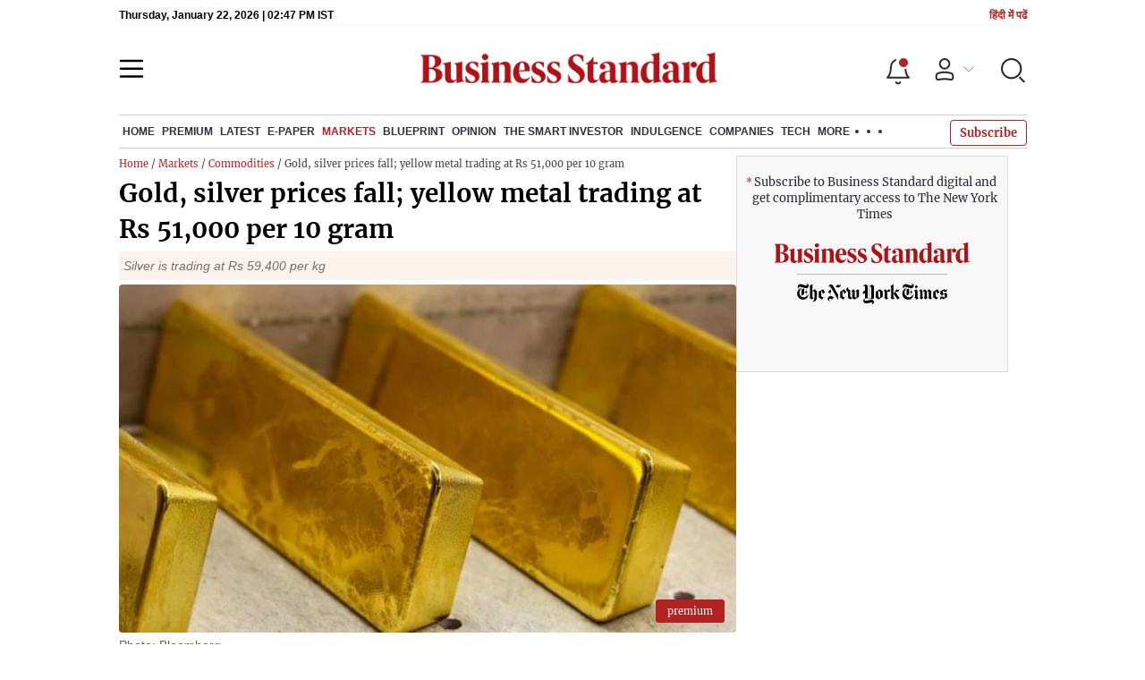

--- FILE ---
content_type: text/html; charset=utf-8
request_url: https://www.business-standard.com/article/markets/gold-silver-prices-fall-yellow-metal-trading-at-rs-51-000-per-10-gram-122063000130_1.html
body_size: 24383
content:
<!DOCTYPE html><html lang="en-US"><head><meta charSet="utf-8"/><link rel="preconnect" href="https://bsmedia.business-standard.com"/><link rel="preconnect" href="https://securepubads.g.doubleclick.net"/><link rel="preconnect" href="https://www.googletagservices.com"/><link rel="preconnect" href="https://www.google-analytics.com"/><title>Gold, silver prices fall; yellow metal trading at Rs 51,000 per 10 gram | Commodity News - Precious Metals - Business Standard</title><link rel="icon" href="https://www.business-standard.com/bs-favicon.ico"/><link rel="icon" href="https://www.business-standard.com/favicon16x16-min.png" sizes="16x16"/><link rel="icon" href="https://www.business-standard.com/favicon32x32-min.png" sizes="32x32"/><link rel="icon" href="https://www.business-standard.com/android-chrome-192x192-min.png" sizes="192x192"/><link rel="apple-touch-icon" href="https://www.business-standard.com/apple-touch-icon-min.png"/><meta name="msapplication-TileImage" content="https://www.business-standard.com/android-chrome-192x192-min.png"/><link rel="mask-icon" href="https://www.business-standard.com/bs-favicon.ico" color="#000000"/><link rel="shortcut icon" href="https://www.business-standard.com/bs-favicon.ico"/><meta name="robots" content="noodp, noydir, max-image-preview:large"/><meta name="viewport" content="width=device-width, initial-scale=1.0, minimum-scale=1.0, maximum-scale=5.0"/><link rel="amphtml" href="https://www.business-standard.com/amp/article/markets/gold-silver-prices-fall-yellow-metal-trading-at-rs-51-000-per-10-gram-122063000130_1.html"/><link rel="canonical" href="https://www.business-standard.com/article/markets/gold-silver-prices-fall-yellow-metal-trading-at-rs-51-000-per-10-gram-122063000130_1.html"/><meta http-equiv="content-language" content="en-US"/><meta content="language code" http-equiv="Content-Language"/><meta name="theme-color" content="#000"/><meta name="website" content="https://www.business-standard.com"/><meta name="rating" content="General"/><meta name="copyright" content="www.business-standard.com"/><meta name="author" content="Business Standard"/><meta name="description" content="Silver is trading at Rs 59,400 per kg"/><meta name="keywords" content="Gold and silver prices, Precious metals, SPOT gold, Gold market, Gold price today"/><meta name="news_keywords" content="Gold and silver prices, Precious metals, SPOT gold, Gold market, Gold price today"/><meta property="og:type" content="website"/><meta property="og:title" content="Gold, silver prices fall; yellow metal trading at Rs 51,000 per 10 gram"/><meta property="og:url" content="https://www.business-standard.com/article/markets/gold-silver-prices-fall-yellow-metal-trading-at-rs-51-000-per-10-gram-122063000130_1.html"/><meta property="og:description" content="Silver is trading at Rs 59,400 per kg"/><meta property="og:image" content="https://bsmedia.business-standard.com/_media/bs/img/article/2022-01/03/full/1641221108-2271.jpg"/><meta property="og:image:width" content="1200"/><meta property="og:image:height" content="627"/><meta property="twitter:image:src" content="https://bsmedia.business-standard.com/_media/bs/img/article/2022-01/03/full/1641221108-2271.jpg"/><meta property="twitter:card" content="summary_large_image"/><meta property="twitter:site" content="@bsindia"/><meta property="twitter:creator" content="@bsindia"/><meta property="twitter:title" content="Gold, silver prices fall; yellow metal trading at Rs 51,000 per 10 gram"/><meta property="twitter:description" content="Silver is trading at Rs 59,400 per kg"/><meta property="article:published_time" content="2022-06-30T07:34:00+05:30"/><meta name="Last-Modified-Date" content="Thu, Jun 30, 2022"/><meta name="Last-Modified-Time" content="2022-06-30T14:58:00+05:30"/><meta http-equiv="Last-Modified" content="2022-06-30T14:58:00+05:30"/><meta http-equiv="Cache-Control" content="no-cache, no-store, must-revalidate"/><meta http-equiv="Expires" content="0"/><meta http-equiv="Pragma" content="no-cache"/><script type="application/ld+json">{"@context":"https://schema.org","@type":"NewsMediaOrganization","name":"Business Standard","url":"https://www.business-standard.com","sameAs":["https://www.facebook.com/bsindia","https://twitter.com/bsindia","https://www.youtube.com/user/BusinessStandardLtd","https://in.linkedin.com/company/business-standard","https://t.me/bsindiaofficial"],"logo":{"@type":"ImageObject","url":"https://www.business-standard.com/assets/web-assets/images/BSlogo600x60.png","width":"600","height":"60"},"address":{"@type":"PostalAddress","streetAddress":"Bahadurshah Zafar Marg","addressLocality":"Nehru House, near ITO Metro Station Gate No. 4","addressRegion":"ITO, New Delhi","postalCode":"110002"},"contactPoint":{"@type":"ContactPoint","telephone":"011-23720202","email":"feedback@bsmail.in","contactType":"Customer Service","areaServed":"IN","availableLanguage":"English","hoursAvailable":{"@type":"OpeningHoursSpecification","opens":"6 am","closes":"1 am"}}}</script><script type="application/ld+json">{"@context":"https://schema.org","@type":"WebPage","url":"https://www.business-standard.com/article/markets/gold-silver-prices-fall-yellow-metal-trading-at-rs-51-000-per-10-gram-122063000130_1.html","name":"Gold, silver prices fall; yellow metal trading at Rs 51,000 per 10 gram","description":"Silver is trading at Rs 59,400 per kg","keywords":"Gold and silver prices, Precious metals, SPOT gold, Gold market, Gold price today"}</script><script type="application/ld+json">{"@context":"https://schema.org","@type":"SiteNavigationElement","name":["home","economy","finance","world news","premium","latest","e-paper","today's paper","markets","ipo","stock market news","commodities","cryptocurrency","mutual fund","stock companies list","blueprint","opinion","e-magazine","news","insights","photo story","reports","data","the podcast","all issues","features","books","opinion","the smart investor","indulgence","companies","tech","portfolio","bs decoded","partner content","personal finance","bs1000","web stories","india news","budget","management","specials","multimedia","the morning show","the banking show","video gallery","photo gallery","podcast","sports","cricket","industry","auto","banking","sme","agriculture","other news","lifestyle","immigration","aviation","entertainment","social viral","health","books","education","bs apps"],"url":["https://www.business-standard.com/","https://www.business-standard.com/economy","https://www.business-standard.com/finance","https://www.business-standard.com/world-news","https://www.business-standard.com/premium","https://www.business-standard.com/latest-news","https://epaper.business-standard.com/","https://www.business-standard.com/todays-paper","https://www.business-standard.com/markets","https://www.business-standard.com/markets/ipo","https://www.business-standard.com/markets/stock-market-news","https://www.business-standard.com/markets/commodities","https://www.business-standard.com/markets/cryptocurrency","https://www.business-standard.com/markets/mutual-fund","https://www.business-standard.com/markets/stock-companies-list","https://www.business-standard.com/blueprint-defence-magazine","https://www.business-standard.com/blueprint-defence-magazine/opinion","https://www.business-standard.com/blueprint-defence-magazine/e-magazine","https://www.business-standard.com/blueprint-defence-magazine/news","https://www.business-standard.com/blueprint-defence-magazine/insights","https://www.business-standard.com/blueprint-defence-magazine/photostory","https://www.business-standard.com/blueprint-defence-magazine/reports","https://www.business-standard.com/blueprint-defence-magazine/data","https://www.business-standard.com/blueprint-defence-magazine/multimedia","https://www.business-standard.com/blueprint-defence-magazine/editions","https://www.business-standard.com/blueprint-defence-magazine/features","https://www.business-standard.com/blueprint-defence-magazine/books","https://www.business-standard.com/opinion","https://www.business-standard.com/markets/the-smart-investor","https://www.business-standard.com/indulgence-luxury-lifestyle","https://www.business-standard.com/companies","https://www.business-standard.com/technology","https://www.business-standard.com/portfolio","https://www.business-standard.com/bs-decoded","https://www.business-standard.com/content","https://www.business-standard.com/finance/personal-finance","https://www.business-standard.com/companies/bs-1000","https://www.business-standard.com/webstories","https://www.business-standard.com/india-news","https://www.business-standard.com/budget","https://www.business-standard.com/management","https://www.business-standard.com/specials","https://www.business-standard.com/multimedia","https://www.business-standard.com/shows/the-morning-show","https://www.business-standard.com/shows/banking-show","https://www.business-standard.com/video-gallery","https://www.business-standard.com/multimedia/photogallery/","https://www.business-standard.com/podcast","https://www.business-standard.com/sports","https://www.business-standard.com/cricket","https://www.business-standard.com/industry","https://www.business-standard.com/industry/auto","https://www.business-standard.com/industry/banking","https://www.business-standard.com/industry/sme","https://www.business-standard.com/industry/agriculture","https://www.business-standard.com/industry/news","https://www.business-standard.com/lifestyle","https://www.business-standard.com/immigration","https://www.business-standard.com/industry/aviation","https://www.business-standard.com/entertainment","https://www.business-standard.com/social-viral","https://www.business-standard.com/health","https://www.business-standard.com/book","https://www.business-standard.com/education","https://www.business-standard.com/apps"]}</script><script type="application/ld+json">{"@context":"https://schema.org","@type":"BreadcrumbList","itemListElement":[{"@type":"ListItem","position":1,"item":{"@id":"https://www.business-standard.com/","name":"Home"}},{"@type":"ListItem","position":2,"item":{"@id":"https://www.business-standard.com/markets","name":"Markets"}},{"@type":"ListItem","position":3,"item":{"@id":"https://www.business-standard.com/markets/commodities","name":"Commodities"}},{"@type":"ListItem","position":4,"item":{"name":"Gold, silver prices fall; yellow metal trading at Rs 51,000 per 10 gram"}}]}</script><script type="application/ld+json">{"@context":"https://schema.org","@type":"NewsArticle","mainEntityOfPage":"https://www.business-standard.com/article/markets/gold-silver-prices-fall-yellow-metal-trading-at-rs-51-000-per-10-gram-122063000130_1.html","inLanguage":"en","headline":"Gold, silver prices fall; yellow metal trading at Rs 51,000 per 10 gram","description":"Silver is trading at Rs 59,400 per kg","keywords":"Gold and silver prices, Precious metals, SPOT gold, Gold market, Gold price today","articleSection":"Precious Metals","url":"https://www.business-standard.com/article/markets/gold-silver-prices-fall-yellow-metal-trading-at-rs-51-000-per-10-gram-122063000130_1.html","image":"https://bsmedia.business-standard.com/_media/bs/img/article/2022-01/03/full/1641221108-2271.jpg","datePublished":"2022-06-30T07:34:00+05:30","dateModified":"2022-06-30T14:58:00+05:30","articleBody":"Gold prices fell on Thursday, with 10 gram of yellow metal (24-carat) trading at Rs 51,000, and 10 gram of 22-carat gold selling at Rs 46,750. Silver prices too, fell on Thursday, with the metal trading at Rs 59,400 per kg.","author":[{"name":"BS Web Team","url":"https://www.business-standard.com/author/bs-web-team","@type":"Person"}],"publisher":{"@type":"NewsMediaOrganization","name":"Business Standard","url":"https://www.business-standard.com","logo":{"@type":"ImageObject","width":"600","height":"60","url":"https://www.business-standard.com/assets/web-assets/images/BSlogo600x60.png"}},"associatedMedia":{"@type":"imageObject","url":"https://bsmedia.business-standard.com/_media/bs/img/article/2022-01/03/full/1641221108-2271.jpg","caption":"Photo: Bloomberg","description":"Photo: Bloomberg","width":1200,"height":900},"isAccessibleForFree":false,"isPartOf":{"@type":["CreativeWork","Product"],"name":"Business Standard Limited","productID":"business-standard.com:smart_2022"},"hasPart":{"@type":"WebPageElement","isAccessibleForFree":false,"cssSelector":".paywall-content"}}</script><link rel="preload" as="image" href="https://bsmedia.business-standard.com/_media/bs/img/article/2022-01/03/full/1641221108-2271.jpg?im=FeatureCrop,size=(382,233)" fetchpriority="high"/><meta name="next-head-count" content="55"/><link rel="preload" href="/_next/static/css/467c58041173b24f.css" as="style"/><link rel="stylesheet" href="/_next/static/css/467c58041173b24f.css" data-n-g=""/><link rel="preload" href="/_next/static/css/1bee1dea4db9fa20.css" as="style"/><link rel="stylesheet" href="/_next/static/css/1bee1dea4db9fa20.css"/><link rel="preload" href="/_next/static/css/47d81bd9cf989b38.css" as="style"/><link rel="stylesheet" href="/_next/static/css/47d81bd9cf989b38.css"/><link rel="preload" href="/_next/static/css/0062454ae48d9a08.css" as="style"/><link rel="stylesheet" href="/_next/static/css/0062454ae48d9a08.css"/><link rel="preload" href="/_next/static/css/5578742304f826c6.css" as="style"/><link rel="stylesheet" href="/_next/static/css/5578742304f826c6.css"/><link rel="preload" href="/_next/static/css/36f77a224062cbb6.css" as="style"/><link rel="stylesheet" href="/_next/static/css/36f77a224062cbb6.css"/><noscript data-n-css=""></noscript><script defer="" nomodule="" src="/_next/static/chunks/polyfills-c67a75d1b6f99dc8.js"></script><script defer="" src="/_next/static/chunks/14890-1c48e0fa2637f405.js"></script><script defer="" src="/_next/static/chunks/77236-9b7d1e99ec4babc3.js"></script><script defer="" src="/_next/static/chunks/9473-35903fd81969ec64.js"></script><script defer="" src="/_next/static/chunks/85518-7586a3fe744a1a72.js"></script><script defer="" src="/_next/static/chunks/12980-9fb696842f737324.js"></script><script defer="" src="/_next/static/chunks/63288.a0e0759cad7b2b46.js"></script><script defer="" src="/_next/static/chunks/19132.47e941b3db11240b.js"></script><script defer="" src="/_next/static/chunks/87302.3b1c73773d88fe12.js"></script><script defer="" src="/_next/static/chunks/17539-14692edb11303326.js"></script><script defer="" src="/_next/static/chunks/21227-8e9db8558a3b7d8e.js"></script><script defer="" src="/_next/static/chunks/86053.202d5c78d6036873.js"></script><script defer="" src="/_next/static/chunks/75194.5ca582f541cbad7a.js"></script><script defer="" src="/_next/static/chunks/46869.9ec0223545494dae.js"></script><script defer="" src="/_next/static/chunks/80228.b1bea61febb13796.js"></script><script defer="" src="/_next/static/chunks/61428.75ddc532bc83c930.js"></script><script defer="" src="/_next/static/chunks/23772.19983bb59eed70d2.js"></script><script defer="" src="/_next/static/chunks/23094.05f79ed262f848b0.js"></script><script defer="" src="/_next/static/chunks/25935-a15d53f73e00d311.js"></script><script defer="" src="/_next/static/chunks/23859.4bcf5b07f13311d4.js"></script><script defer="" src="/_next/static/chunks/26909.f9c7daa012c3c110.js"></script><script defer="" src="/_next/static/chunks/76081.fcfbf1e402af57e4.js"></script><script defer="" src="/_next/static/chunks/19730.70e2ec6d6324b508.js"></script><script defer="" src="/_next/static/chunks/40761.322e6ca82f42654d.js"></script><script defer="" src="/_next/static/chunks/9669-ea0f85f96403c18c.js"></script><script defer="" src="/_next/static/chunks/76646-91c1f277464b148b.js"></script><script defer="" src="/_next/static/chunks/46455.0ae46095f8f53930.js"></script><script defer="" src="/_next/static/chunks/84437.0b089bbe96652289.js"></script><script defer="" src="/_next/static/chunks/52735.2b8dcd70c4c9281c.js"></script><script defer="" src="/_next/static/chunks/11310.db3756c9371691e7.js"></script><script src="/_next/static/chunks/webpack-22ba4d4be0bd20cd.js" defer=""></script><script src="/_next/static/chunks/framework-dd9c457f9a0c7519.js" defer=""></script><script src="/_next/static/chunks/main-c22debd438d29cf7.js" defer=""></script><script src="/_next/static/chunks/pages/_app-7b20d708794df476.js" defer=""></script><script src="/_next/static/chunks/pages/%5Bcat%5D/%5Bsubcategory%5D/%5B...slug%5D-1cbbafbdf425865c.js" defer=""></script><script src="/_next/static/684ee12bbd53777170a6ce85f23bd5c4400578da/_buildManifest.js" defer=""></script><script src="/_next/static/684ee12bbd53777170a6ce85f23bd5c4400578da/_ssgManifest.js" defer=""></script></head><body><div id="__next"><div><div><header class="header_sectiondiv__WPrjR section-div full-section header-section"><div class="today_headlogotmstmp__223aM" style="min-height:12px"><div class="today_topleftel__wvskF"><span>Sunday, January 11, 2026 | 08:49 AM IST</span><small><a href="https://hindi.business-standard.com/" target="_blank">हिंदी में पढें</a></small></div></div><div class="undefined header_headerTopbar__iRN5q undefined headerabt "><div class="header_justifycontentstart__b3nr3 d-flex  "><div class="header_menuhamburger__fC39W menuhamburger"><svg width="28" height="21" viewBox="0 0 28 21" fill="none" xmlns="http://www.w3.org/2000/svg"><path d="M25.9575 2L2 2" stroke="black" stroke-width="2.5" stroke-linecap="round"></path><path d="M25.9575 10.8264L2 10.8264" stroke="black" stroke-width="2.5" stroke-linecap="round"></path><path d="M26 19.4775L2.00045 19.4775" stroke="black" stroke-width="2.5" stroke-linecap="round"></path></svg></div></div><div class="bg-overlay"></div><div id="menuSidebar" class="menuSidebar "></div><style> 
          .menuSidebar { top: 0px; width: 90%; z-index: 1; height: auto; position: fixed; transform: translate(-130%, 0); display: block; left: 0%; overflow-y: scroll; transition: all 0.6s ease; z-index: 65; background-color: #fff; box-shadow: 0px 2px 8px 0px rgba(60, 64, 67, 0.25); border-radius: 4px; } @media (max-width: 1024px) { .menuSidebar { position: fixed; top: 0; max-height: 100vh; border-radius: 0px; } } @media (min-width: 768px) { .menuSidebar:-webkit-scrollbar { width: 5px; } .menuSidebar:-webkit-scrollbar-thumb { background-color: #c2c2c2; -webkit-border-radius: 5px; border-radius: 5px; outline: 1px solid #c2c2c2; } } .menuSidebar.show { z-index: 9999; left: 0; transform: translate(0%, 0); right: 0; margin: 0 auto; }   
          .menuSidebar::-webkit-scrollbar { display: none; }    
          @media (min-width:1025px) {
            .menuSidebar.show {
                 min-height:545px;
                 min-width:1080px
            }
          }
          @media (max-width:1024px) {
            .menuSidebar.show {
              min-height:640px;
              min-width:100%;
            }
            .menuSidebar {
               width:100%;
            }
          }
          </style><div class="header_adslogo__lSOL1" style="width:175px;height:60px"></div><div class="logo-div"><a href="https://www.business-standard.com" class="header_brndlogo__RdIT_"><img alt="Business Standard" title="Business Standard" src="https://bsmedia.business-standard.com/include/_mod/site/html5/images/business-standard.png" height="48" width="390"/></a></div><div class="header_adslogo__lSOL1" style="width:175px;height:60px"> <!-- --> </div><div class="header_headericn__w8TeW headericn"><div class="icons d-flex"><div class="notificationdiv active"><img alt="Notification Icon" title="Notification" height="32" src="https://www.business-standard.com/assets/web-assets/icons/notification.svg" width="32" loading="lazy"/></div><a href="#" class="d-flex userprofiletext" id="profile_area"><img alt="userprofile Icon" title="User" height="32" src="https://www.business-standard.com/assets/web-assets/icons/user-profile.svg" width="32" loading="lazy"/><i class="arrowdownicon"></i></a><img alt="Search" title="Search_Icon" height="32" style="cursor:pointer" src="https://www.business-standard.com/assets/web-assets/icons/search.svg" width="32" loading="lazy"/></div><style> 
       
      .icons {display: flex;justify-content: space-between;align-items: center;}
      .icons .notificationdiv {position: relative;cursor: pointer;padding-top: 7px;}
      .icons .notificationdiv:after {
        background: #b22222;
        border-radius: 10px;
        content: "";
        height: 10px;
        left: auto;
        position: absolute;
        right: 5px;
        top: 8px;
        width: 10px;
       }
      .icons .notificationdiv:before {
        background: #fff;
        border-radius: 20px;
        content: "";
        height: 15px;
        position: absolute;
        right: 4px;
        top: 6px;
        width: 15px;
      }
      .icons .userprofiletext {
        display: flex;
        align-items: center;
        font-family: Arial;
        font-size: 14px;
        padding: 0 20px 0 20px;
      }

      .userprofiletext .arrowdownicon {
        background-image: url("data:image/svg+xml,%3Csvg width='19' height='11' viewBox='0 0 19 11' fill='none' xmlns='http://www.w3.org/2000/svg'%3E%3Cpath d='M1 1L9.48528 9.48528L17.9706 1' stroke='%23B22222' strokeWidth='2' stroke-linecap='round' stroke-linejoin='round'/%3E%3C/svg%3E");
        background-repeat: no-repeat;
        background-size: 12px;
        display: inline-block;
        height: 8px;
        margin: 0 0 0 5px;
        width: 18px;
      }

      @media (max-width:1280px) { 
        .icons .userprofiletext { padding: 0 9px; }
      }

      @media (max-width:767px){
        .icons { justify-content: space-around; align-items: flex-start; gap: 7px; }
        .icons .notificationdiv:after {height: 7px;right: 5px;top: 0px; width: 7px;}
        .icons .notificationdiv:before {right: 5px;top: 0px;height: 8px;width: 8px;}
        .icons .userprofiletext { padding: 0px 0px 0 0px;}
        .icons img {max-width: 24px;height: 24px;margin-top: 0px;}
        .icons .notificationdiv {     padding-top: 0px; } 
      }

      </style></div></div><nav class="navigationlisting header_navigationlisting__ZU68j "><a href="https://www.business-standard.com" class="header_stickylogo__QMlKl sticky-logo"><img loading="lazy" width="67" height="56" src="https://www.business-standard.com/assets/web-assets/images/logo-bs.jpg" alt="BS_logo" title="BS_logo"/></a><ul id="appendseconnav" class="scrlhide"><li><a class=" " href="https://www.business-standard.com/"> <!-- -->Home<!-- --> </a><div class="header_submenu__KCO9X navsubmenu"><ul><li><a href="https://www.business-standard.com/economy">Economy</a></li><li><a href="https://www.business-standard.com/finance">Finance</a></li><li><a href="https://www.business-standard.com/world-news">World News</a></li></ul></div></li><li><a class=" " href="https://www.business-standard.com/premium"> <!-- -->Premium<!-- --> </a></li><li><a class=" " href="https://www.business-standard.com/latest-news"> <!-- -->Latest<!-- --> </a></li><li><a class="epaper-link" target="_blank" href="https://epaper.business-standard.com/"> <!-- -->E-Paper</a><div class="header_submenu__KCO9X navsubmenu"><ul><li><a class="" target="_blank" href="https://epaper.business-standard.com/"> <!-- -->E-Paper</a></li><li><a href="https://www.business-standard.com/todays-paper">Today&#x27;s Paper</a></li></ul></div></li><li><a class="header_activeNav__r8wnD " href="https://www.business-standard.com/markets"> <!-- -->Markets<!-- --> </a><div class="header_submenu__KCO9X navsubmenu"><ul><li><a href="https://www.business-standard.com/markets/ipo">IPO</a></li><li><a href="https://www.business-standard.com/markets/stock-market-news">Stock Market News</a></li><li><a href="https://www.business-standard.com/markets/commodities">Commodities</a></li><li><a href="https://www.business-standard.com/markets/cryptocurrency">Cryptocurrency</a></li><li><a href="https://www.business-standard.com/markets/mutual-fund">Mutual Fund</a></li><li><a href="https://www.business-standard.com/markets/stock-companies-list">Stock Companies list</a></li></ul></div></li><li><a class=" " href="https://www.business-standard.com/blueprint-defence-magazine"> <!-- -->Blueprint<!-- --> </a><div class="header_submenu__KCO9X navsubmenu"><ul><li><a href="https://www.business-standard.com/blueprint-defence-magazine/opinion">Opinion</a></li><li><a href="https://www.business-standard.com/blueprint-defence-magazine/e-magazine">E-Magazine</a></li><li><a href="https://www.business-standard.com/blueprint-defence-magazine/news">News</a></li><li><a href="https://www.business-standard.com/blueprint-defence-magazine/insights">Insights</a></li><li><a href="https://www.business-standard.com/blueprint-defence-magazine/photostory">Photo Story</a></li><li><a href="https://www.business-standard.com/blueprint-defence-magazine/reports">Reports</a></li><li><a href="https://www.business-standard.com/blueprint-defence-magazine/data">Data</a></li><li><a href="https://www.business-standard.com/blueprint-defence-magazine/multimedia">THE PODCAST</a></li><li><a href="https://www.business-standard.com/blueprint-defence-magazine/editions">All Issues</a></li><li><a href="https://www.business-standard.com/blueprint-defence-magazine/features">Features</a></li><li><a href="https://www.business-standard.com/blueprint-defence-magazine/books">Books</a></li></ul></div></li><li><a class=" " href="https://www.business-standard.com/opinion"> <!-- -->Opinion<!-- --> </a></li><li><a class=" " href="https://www.business-standard.com/markets/the-smart-investor"> <!-- -->The Smart Investor<!-- --> </a></li><li><a class=" " href="https://www.business-standard.com/indulgence-luxury-lifestyle"> <!-- -->Indulgence<!-- --> </a></li><li><a class=" " href="https://www.business-standard.com/companies"> <!-- -->Companies<!-- --> </a></li><li><a class=" " href="https://www.business-standard.com/technology"> <!-- -->Tech<!-- --> </a></li><li class="header_headmore__g_wCT"><a class="header_hdrmore__mWrtW">More <span></span> <span></span> <span></span></a><div class="header_dropdowndiv__V74Fg"><ul class="mb-0 text-end ps-0"><li><a href="https://www.business-standard.com/portfolio" class="font-inter"> <!-- -->Portfolio<!-- --> </a></li><li><a href="https://www.business-standard.com/bs-decoded" class="font-inter"> <!-- -->BS Decoded<!-- --> </a></li><li><a href="https://www.business-standard.com/content" class="font-inter"> <!-- -->Partner Content<!-- --> </a></li><li><a href="https://www.business-standard.com/finance/personal-finance" class="font-inter"> <!-- -->Personal Finance<!-- --> </a></li><li><a href="https://www.business-standard.com/companies/bs-1000" class="font-inter"> <!-- -->BS1000<!-- --> </a></li><li><a href="https://www.business-standard.com/webstories" class="font-inter"> <!-- -->Web Stories<!-- --> </a></li><li><a href="https://www.business-standard.com/india-news" class="font-inter"> <!-- -->India News<!-- --> </a></li><li><a href="https://www.business-standard.com/budget" class="font-inter"> <!-- -->Budget<!-- --> </a></li><li><a href="https://www.business-standard.com/management" class="font-inter"> <!-- -->Management<!-- --> </a></li><li><a href="https://www.business-standard.com/specials" class="font-inter"> <!-- -->Specials<!-- --> </a></li><li><a href="https://www.business-standard.com/multimedia" class="font-inter"> <!-- -->Multimedia<!-- --> </a></li><li><a href="https://www.business-standard.com/sports" class="font-inter"> <!-- -->Sports<!-- --> </a></li><li><a href="https://www.business-standard.com/cricket" class="font-inter"> <!-- -->Cricket<!-- --> </a></li><li><a href="https://www.business-standard.com/industry" class="font-inter"> <!-- -->Industry<!-- --> </a></li><li><a href="https://www.business-standard.com/lifestyle" class="font-inter"> <!-- -->Lifestyle<!-- --> </a></li><li><a href="https://www.business-standard.com/immigration" class="font-inter"> <!-- -->Immigration<!-- --> </a></li><li><a href="https://www.business-standard.com/industry/aviation" class="font-inter"> <!-- -->Aviation<!-- --> </a></li><li><a href="https://www.business-standard.com/entertainment" class="font-inter"> <!-- -->Entertainment<!-- --> </a></li><li><a href="https://www.business-standard.com/social-viral" class="font-inter"> <!-- -->Social Viral<!-- --> </a></li><li><a href="https://www.business-standard.com/health" class="font-inter"> <!-- -->Health<!-- --> </a></li><li><a href="https://www.business-standard.com/book" class="font-inter"> <!-- -->Books<!-- --> </a></li><li><a href="https://www.business-standard.com/education" class="font-inter"> <!-- -->Education<!-- --> </a></li><li><a href="https://www.business-standard.com/apps" class="font-inter"> <!-- -->BS Apps<!-- --> </a></li></ul></div></li></ul></nav><style>       
         .navsubmenu ul li a {
            padding: 8px 8px 8px 0 !important;
          }
          @media (min-width: 768px) {
            .navsubscribe .secondaryNav li:last-child {
              margin-right: 0 !important;
            }
            .headericn {
              min-width: 160px;
            }
            .header-active .secondaryNav.scrlhide {
              transform: translate3d(0, 0, 0);
            }
            .header-active ul li.dflticonlast {
              margin-right: 160px !important;
            }
          }
          .navsubscribe ul li:last-child,
          .navsubscribe ul li ul li:last-child {
            padding-right: 10px !important;
          }
          .header-active .sticky-logo {
            display: inline-block;
          }
          .header-active .scrlhide {
            transform: translate3d(75px, 0, 0);
          }
          .header-active .menuhamburger {
            transform: translate3d(0, 73px, 0);
            z-index: 10;
          }
          @media (min-width: 768px) and (max-width: 1024px) {
            .header-active .menuhamburger {
              transform: translate3d(-3px, 49px, 0);
              z-index: 10;
            }
            .scrollbarListspotlight {
              overflow: hidden;
            }
          }
          @media (max-width: 767px) {
            .header-active .secondaryNav.scrlhide {
              margin-left: 0;
            }
            .header-active .secondaryNav li:last-child {
              margin-right: 90px !important;
            }
            .header-active .sticky-logo {
              display: none;
            }
            .header-active .scrlhide {
              transform: translate3d(0, 0, 0);
              margin-left: 30px;
            }
            .header-active .menuhamburger {
              transform: translate3d(3px, 40px, 0);
            }
            .header-active header.header-section {
              top: -44px;
            }
            .header-active header.header-section.bpheader {
              top: -59px;
            }
            .header-active header.header-section.bpheader .menuhamburger {
              transform: translate3d(3px, 47px, 0);
            }
          }
          @media (min-width: 1024px) and (max-width: 1280px) {
            .header-active .navigationlisting ul li {
              margin-right: 0;
            }
            .header-active .navigationlisting ul li a {
              font-size: 11px;
            }
          }
          @media (min-width: 1180px) and (max-width: 1280px) {
            .header-active .navigationlisting .navsubmenu {
              width: 1015px !important;
            }
          }
          @media (min-width: 1281px) {
            .header-active .navigationlisting .navsubmenu {
              width: 1180px !important;
            }
          }
          @media (max-width: 1024px) {
            #secondaryNav {
              display: none;
            }
          }
          @media (min-width: 1281px) and (max-width: 1365px) {
            .header-active .navigationlisting ul li a {
              padding: 12px 5px !important;
            }
          }
      </style></header><div id="scrolltrget"> </div><div class="wrapper"><div class="MobApp"><div><section class="section-flex story-col"><article class="flex-70"><div class="breadcrumbcol"><div><div class="breadcrum"> <a href="/" class="bact">Home</a> / <a href="/markets" class="bact">Markets</a> / <a  href="/markets/commodities" class="bact">Commodities</a> / Gold, silver prices fall; yellow metal trading at Rs 51,000 per 10 gram</div></div></div><div><div class="MainStory_storydetail__uDFCx storydetail"><h1 class="MainStory_stryhdtp__frNSf stryhdtp">Gold, silver prices fall; yellow metal trading at Rs 51,000 per 10 gram</h1><h2 class="MainStory_strydsc__P6kfv strydsc">Silver is trading at Rs 59,400 per kg</h2><div class="MainStory_storyimage__qkAq3"><div class="MainStory_positionrelative__jOIzS"><i class="img-sizer"></i><picture><source srcSet="https://bsmedia.business-standard.com/_media/bs/img/article/2022-01/03/full/1641221108-2271.jpg?im=FeatureCrop,size=(382,233)" media="(max-width: 767px)" width="382" height="233"/><source srcSet="https://bsmedia.business-standard.com/_media/bs/img/article/2022-01/03/full/1641221108-2271.jpg?im=FeatureCrop,size=(826,465)" media="(min-width: 768px)" width="826" height="465"/><img class="img-fluid w-100 lazy-img" src="https://bsmedia.business-standard.com/_media/bs/img/article/2022-01/03/full/1641221108-2271.jpg?im=FeatureCrop,size=(382,233)" title="gold" alt="Photo: Andrey Rudakov/Bloomberg" width="826" height="465" loading="eager" fetchpriority="high" decoding="async" style="width:100%;height:auto;max-width:100%;display:block;object-fit:cover"/></picture><div class="MainStory_strlabel__iEDZ4"><small> premium </small></div></div><p class="MainStory_captiontext__pELgL captiontext">Photo: Bloomberg</p></div><span class="MainStory_dtlauthinfo__u_CUx"><a href="https://www.business-standard.com/author/bs-web-team"><span class="font-bold">BS Web Team</span></a><span style="color:#b22222"> <!-- -->New Delhi<!-- --> </span></span><div class="MainStory_autdtl__BefDN"><div class="MetaPost_storymeta__araBu storymeta"><div class="meta-info" data-updatedtime="2022-06-30T14:58:00+05:30" data-expandedtime="Updated: Jun 30 2022 | 2:58 PM IST" data-updatedlongtime="Jun 30 2022">2 min read <!-- --> Last Updated : <!-- -->Jun 30 2022 | 2:58 PM<!-- --> IST</div><div class="MetaPost_metaactions__h2__T metaactions"></div></div></div><div class="MainStory_storycontent__Pe3ys"><div id="parent_top_div" style="margin:0 0"><div class="non-paywall-content"><div>
	Gold prices fell on Thursday, with 10 gram of yellow metal (24-carat) trading at Rs 51,000, and 10 gram of 22-carat gold selling at Rs 46,750. Silver prices too, fell on Thursday, with the metal trading at Rs 59,400 per kg.</div></div><small class="brtag"> </small><div class="paywall-content"><div class="long-hidden" style="height:150px;overflow:hidden"><div class="paywall-slot" id="article-index-0"> <!-- -->
<br/>
<div>
	<div>
		Meanwhile, in the US, Gold was mostly quiet on Thursday, but faced its worst quarter since early 2021 as a remarkable showing from the dollar kept investors away, with bullion&#x27;s outlook clouded by top central banks adopting aggressive tactics to fight stubborn inflation.</div></div> </div><div class="paywall-slot" id="article-index-1"> <!-- -->
	<br/>
	<div>
		Spot gold was flat at $1,817.01 per ounce and Spot silver rose 0.4% to $20.80 per ounce by 0615 GMT. U.S. gold futures were little changed at $1,816.90.</div> </div><div class="paywall-slot" id="article-index-2"> <!-- -->
	<br/>
	In Delhi, Kolkata and Bangalore, 10 gram of 24-carat gold is trading at Rs 51,050, Rs 51,000, and Rs 51,020 respectively according to the goodreturns website. Meanwhile, 10 gram of 22-carat gold is selling at Rs 46,750 in Delhi and Kolkota, and at Rs 46,770 in Bangalore.<!-- --> </div><div class="paywall-slot" id="article-index-3"> <!-- -->
<br/>
<div>
	Prices of 10 gram of both 24-carat and 22-carat gold in Chennai is trading slightly higher at Rs 51,090 and Rs 46,830, respectively on Thursday.</div> </div><div class="paywall-slot" id="article-index-4"> <!-- -->
<br/>
<div>
	A kg of silver is trading at Rs 59,400, in cities including Delhi and Mumbai, and is trading at Rs 65,300 in cities like Kolkota, and Chennai.</div> </div><div class="paywall-slot" id="article-index-5"> <!-- -->
<div>
	<br/>
	 </div> </div><div class="paywall-slot" id="article-index-6"> <!-- -->
<div>
	(With inputs from Reuters)</div> </div><div class="paywall-slot" id="article-index-7"> <!-- --> </div></div></div></div></div><style> 
                  .wrap-iframe {
                    overflow: hidden;
                    padding-top: 56.25%;
                    position: relative;
                    width: 100%;
                  }
                  .wrap-iframe iframe {
                    bottom: 0;
                    height: 100%;
                    left: 0;
                    position: absolute;
                    right: 0;
                    top: 0;
                    width: 100%;
                  }
                  .read_more { 
                     display:block;
                     margin:10px 0;
                  }
                  .whtsclick { 
                    text-align: center;
                     padding: 10px 0 0px;}
                  .whtsclick a { 
                      color: #b22222 !important;
                   }
                   @media (max-width:767px) {
                    .whtsclick {
                      padding: 13px 0 14px;
                    }   
                      .img-sizer { padding-top: 61.25%; }
                   }
              </style><div class="MainStory_topiclisting__Pomc9"><span><strong>Topics :</strong><a href="https://www.business-standard.com/topic/gold-prices"><span> <!-- -->Gold Prices</span></a><a href="https://www.business-standard.com/topic/gold-market"><span> <!-- -->Gold market</span></a><a href="https://www.business-standard.com/topic/precious-metals"><span> <!-- -->Precious metals</span></a><a href="https://www.business-standard.com/topic/gold-and-silver-prices"><span> <!-- -->gold and silver prices</span></a><a href="https://www.business-standard.com/topic/gold-and-silver"><span> <!-- -->Gold and silver</span></a><a href="https://www.business-standard.com/topic/gold-trade"><span> <!-- -->Gold trade</span></a></span></div></div></div></article><aside class="flex-30 articleListingPage sidebar-desktop-show ipad-40"></aside></section><style>
              .sideBsPrem { margin-top:8px; }
              .sideBsPrem .btn {
                max-width: 100%;
                padding: 10px;
              }
               .needMoreInfo {
                  background : #F2F2F2;
                  padding : 15px;
                  margin-top : 10px;
                }
                  .needMoreInfo p {
                  font-size : 16px;
                  color: #000;
                  margin: 0;
                  line-height: 24px;
                  }
                  .needMoreInfo p a {
                   font-size : 16px;
                   color: #000;
                  }
                  .needMoreInfo p a:hover {
                   color: #b22222;
                   }
              @media (min-width:768px) {
                .sideBsPrem {
                  position: sticky;
                  top: 55px;
                }
              }
  
          @media (max-width:767px) {
            .sidebar-desktop-show {
             display: block !important;
             }
            .storydetail .advertisement-bg div {
                 width:300px !important;
            }
            .sharedropdown {
              transform: translate(-50%, 8%);
            }
            .storydetail .strydsc {font-size: 16px;}
          }
        
          .breadcrum {
            color: #424242;
            font-size: 11px;
            height: 30px;
            padding: 10px 0 0;
          }
          .subscribeplan {
            padding: 0 10px 10px 10px !important;
        }
          .breadcrum a {
            color: #b22222;
          }
            @media (max-width:767px) {
              .breadcrum {
                display: inline-block;
                overflow: hidden;
                -o-text-overflow: ellipsis;
                text-overflow: ellipsis;
                vertical-align: top;
                white-space: nowrap;
                width: 89%;
                height: 42px;
                padding: 20px 0 0;
            }
            }      
            .brtag {
              display: block;   
              line-height:0px;      
            }
           div > small.brtag:last-child{
              padding: 0px 0px 10px 0px;
              line-height:0px;
           }
          div + small.brtag {
            padding: 0px 0px 10px 0px;
            line-height:0px;
          }
          .brtagPara {
            display: block; 
            padding: 0px 0 10px 0;
            line-height:0px;
          }
   
      </style></div></div></div><div class="section-div grey-bg wrapper"><div class="fterads"></div><style>
          .fterads {
            position:relative;

          }
          .fterads:after{
            content: "";
            border-bottom: 10px;
            position: absolute;
            left: 0;
            bottom: 0;
            top: 100%;
            border-bottom: 10px solid #fff;
            left: 0px;
            width: 100%;
                  
          }
          @media (max-width:360px) {
             .fterads {
              margin:10px 0;
            }
              
          }
          @media (max-width:360px) {
            .fterads {
             margin:10px 0;
           }
             
         }
             
          </style><footer class="FooterMain_footer__IV5dw wrapper"><div class="container-fluid"><div class="ftrsticky"><div style="text-align:center"></div></div><div class="FooterMain_footerbrand__TLKri"><img alt="Business Standard" title="Business Standard" src="https://www.business-standard.com/assets/web-assets/images/desk_homepage_footer.png" height="48" width="390" loading="lazy"/></div><div class="d-flex footer-list revamp flex-100"><div class="revamp flex-100" data-paneltype="container"><span>HOT STOCKS</span><ul class="pagination"><li class="d-flex "><a href="https://www.business-standard.com/markets/suzlon-energy-ltd-share-price-13872.html" class="page-link">Suzlon Energy Share Price</a><a href="https://www.business-standard.com/markets/adani-enterprises-ltd-share-price-4244.html" class="page-link">Adani Enterprises Share Price</a><a href="https://www.business-standard.com/markets/adani-power-ltd-share-price-17808.html" class="page-link">Adani Power Share Price</a><a href="https://www.business-standard.com/markets/indian-railway-finance-corporation-ltd-share-price-12854.html" class="page-link">IRFC Share Price</a><a href="https://www.business-standard.com/markets/tata-motors-passenger-vehicles-ltd-share-price-560.html" class="page-link">Tata Motors PV Share price</a><a href="https://www.business-standard.com/markets/bharat-heavy-electricals-ltd-share-price-2306.html" class="page-link">BHEL Share Price</a><a href="https://www.business-standard.com/markets/dr-reddys-laboratories-ltd-share-price-815.html" class="page-link">Dr Reddy Share Price</a><a href="https://www.business-standard.com/markets/vodafone-idea-ltd-share-price-23040.html" class="page-link">Vodafone Idea Share Price</a></li></ul></div></div><div class="d-flex footer-list revamp flex-100"><div class="revamp flex-100" data-paneltype="container"><span>TRENDING NEWS</span><ul class="pagination"><li class="d-flex "><a href="https://www.business-standard.com/india-news/delhi-world-book-fair-2026-all-about-ticket-price-theme-dates-and-more-nc-126010800920_1.html" class="page-link">Delhi World Book Fair 2026</a><a href="https://www.business-standard.com/entertainment/the-raja-saab-box-office-collection-day-1-prabhas-starrer-opens-strong-nc-126010900910_1.html" class="page-link">Raja Saab Box Office Collection Day 1</a><a href="https://www.business-standard.com/entertainment/ott-releases-this-week-a-mix-of-romance-thrillers-and-epics-to-stream-now-nc-126010900849_1.html" class="page-link">OTT Releases This Week</a><a href="https://www.business-standard.com/education/news/snap-2025-results-declared-candidates-can-now-download-scorecards-online-nc-126010900566_1.html" class="page-link">SNAP Result 2025 Out</a><a href="https://www.business-standard.com/education/news/ssc-calendar-2026-check-exam-schedule-for-cgl-chsl-mts-gd-and-more-nc-126010900307_1.html" class="page-link">SSC Exam Calendar 2026</a><a href="https://www.business-standard.com/education/news/kvs-nvs-admit-card-2026-out-for-tgt-pgt-prt-non-teaching-staff-exams-nc-126010800918_1.html" class="page-link">Kvs nvs admit card 2026 Out</a><a href="https://www.business-standard.com/topic/venezuela" class="page-link">Venezuela News</a><a href="https://www.business-standard.com/world-news/uae-government-funding-uk-universities-radicalisation-muslim-brotherhood-126010900280_1.html" class="page-link">UAE cut funding for UK studies</a><a href="https://www.business-standard.com/cricket/news/wpl-2026-mi-vs-rcb-pitch-report-and-key-stats-of-dy-patil-stadium-126010900579_1.html" class="page-link">WPL 2026 MI vs RCB Pitch Report</a></li></ul></div></div><div class="d-flex footer-list revamp flex-100"><div class="revamp flex-100" data-paneltype="container"><span>CALCULATORS</span><ul class="pagination"><li class="d-flex "><a href="https://www.business-standard.com/finance/personal-finance/tax-calculator-tool" class="page-link">Income Tax Calculator</a><a href="https://www.business-standard.com/finance/personal-finance/crorepati-calculator-tool" class="page-link">Crorepati Calculator</a><a href="https://www.business-standard.com/finance/personal-finance/net-worth-calculator-tool" class="page-link">Net Worth Calculator</a><a href="https://www.business-standard.com/finance/personal-finance/emi-calculator-tool" class="page-link">EMI Calculator</a><a href="https://www.business-standard.com/finance/personal-finance/sip-calculator-tool" class="page-link">SIP Calculator </a><a href="https://www.business-standard.com/finance/personal-finance/retirement-calculator-tool" class="page-link">Retirement Calculator</a><a href="https://www.business-standard.com/finance/personal-finance/car-loan-calculator-tool" class="page-link">Car Loan Calculator</a><a href="https://www.business-standard.com/finance/personal-finance/home-loan-calculator-tool" class="page-link">Home Loan Calculator</a><a href="https://www.business-standard.com/finance/personal-finance/education-loan-calculator-tool" class="page-link">Education Loan Calculator</a><a href="https://www.business-standard.com/finance/personal-finance/marriage-plan-calculator-tool" class="page-link">Marriage Plan Calculator</a></li></ul></div></div><div class="d-flex footer-list revamp flex-100"><div class="revamp flex-100" data-paneltype="container"><span>QUICK LINKS</span><ul class="pagination"><li class="d-flex "><a href="https://www.business-standard.com/markets/stock-companies-list" class="page-link">Stock Companies List</a><a href="https://www.business-standard.com/newsletters" class="page-link">Subscribe to Newsletters</a><a href="https://www.business-standard.com/sudoku-puzzle-online" class="page-link">Free Sudoku Puzzle</a><a href="https://www.business-standard.com/crossword-puzzle-online" class="page-link">Free Crossword Puzzle</a><a href="https://www.business-standard.com/gold-rate-today" class="page-link">Gold Rates in India</a><a href="https://www.business-standard.com/silver-rate-today" class="page-link">Silver Rates in India</a><a href="https://www.business-standard.com/budget" class="page-link">Budget 2026</a></li></ul></div></div><div class="d-flex footer-list revamp flex-100"><div class="revamp flex-100" data-paneltype="container"><span>TOP SECTIONS</span><ul class="pagination"><li class="d-flex "><a href="https://www.business-standard.com/latest-news" class="page-link">Latest News</a><a href="https://www.business-standard.com/companies" class="page-link">Company News</a><a href="https://www.business-standard.com/markets" class="page-link">Market News</a><a href="https://www.business-standard.com/markets/ipo" class="page-link">IPO News</a><a href="https://www.business-standard.com/markets/commodities" class="page-link">Commodity News</a><a href="https://www.business-standard.com/immigration" class="page-link">Immigration News</a><a href="https://www.business-standard.com/cricket/news" class="page-link">Cricket News</a><a href="https://www.business-standard.com/finance/personal-finance" class="page-link">Personal Finance</a><a href="https://www.business-standard.com/technology" class="page-link">Technology News</a><a href="https://www.business-standard.com/world-news" class="page-link">World News</a><a href="https://www.business-standard.com/industry" class="page-link">Industry News</a><a href="https://www.business-standard.com/education" class="page-link">Education News</a><a href="https://www.business-standard.com/opinion" class="page-link">Opinion</a><a href="https://www.business-standard.com/health" class="page-link">Health News</a><a href="https://www.business-standard.com/economy" class="page-link">Economy News</a><a href="https://www.business-standard.com/india-news" class="page-link">India News</a><a href="https://www.business-standard.com/politics" class="page-link">Politics News</a></li></ul></div></div><div class="d-flex footer-list revamp flex-100"><div class="revamp flex-100" data-paneltype="container"><span></span><ul class="pagination"><li class="d-flex "><a href="https://www.business-standard.com/todays-paper" class="page-link">Today&#x27;s Paper</a><a href="https://www.business-standard.com/about-us" class="page-link">About Us</a><a href="https://www.business-standard.com/terms-conditions" class="page-link">T&amp;C</a><a href="https://www.business-standard.com/privacy-policy" class="page-link">Privacy Policy</a><a href="https://www.business-standard.com/cookie-policy" class="page-link">Cookie Policy</a><a href="https://www.business-standard.com/disclaimer" class="page-link">Disclaimer</a><a href="https://www.business-standard.com/investor-communication.html" class="page-link">Investor Communication</a><a href="https://bsmedia.business-standard.com/advertisement/gstin/business-standard_gstin.pdf" class="page-link">GST registration number List</a><a href="https://bsmedia.business-standard.com/_media/bs/compliance/Compliances.pdf" class="page-link">Compliance</a><a href="https://www.business-standard.com/contact-us" class="page-link">Contact Us</a><a href="https://www.business-standard.com/advertise-with-us" class="page-link">Advertise with Us</a><a href="https://www.business-standard.com/sitemap.html" class="page-link">Sitemap</a><a href="https://www.business-standard.com/subscription-cart/product" class="page-link">Subscribe</a><a href="https://www.business-standard.com/careers" class="page-link">Careers</a><a href="https://www.business-standard.com/apps" class="page-link">BS Apps</a></li></ul></div></div><div class="d-flex undefined"></div><div class="FooterMain_copyright__8Lys7 d-flex"><div><span>Copyrights © <!-- -->2026<!-- --> Business Standard Private Ltd. All rights reserved</span></div><div class="d-flex"><a target="_blank" rel="noopener" href="https://www.facebook.com/bsindia" class="me-3"><svg width="32" height="32" viewBox="0 0 32 32" fill="none" xmlns="http://www.w3.org/2000/svg"><circle cx="16" cy="16" r="16" fill="#3C5995"></circle><path d="M17.3333 17.2H19.2381L20 14H17.3333V12.4C17.3333 11.576 17.3333 10.8 18.8571 10.8H20V8.112C19.7516 8.0776 18.8137 8 17.8232 8C15.7547 8 14.2857 9.3256 14.2857 11.76V14H12V17.2H14.2857V24H17.3333V17.2Z" fill="white"></path></svg></a><a href="https://www.whatsapp.com/channel/0029Va6cbsSDuMRmPCIgXS2t" target="_blank" rel=""><svg viewBox="0 0 64 64" width="32" height="32"><circle cx="32" cy="32" r="32" fill="#25D366"></circle><path d="m42.32286,33.93287c-0.5178,-0.2589 -3.04726,-1.49644 -3.52105,-1.66732c-0.4712,-0.17346 -0.81554,-0.2589 -1.15987,0.2589c-0.34175,0.51004 -1.33075,1.66474 -1.63108,2.00648c-0.30032,0.33658 -0.60064,0.36247 -1.11327,0.12945c-0.5178,-0.2589 -2.17994,-0.80259 -4.14759,-2.56312c-1.53269,-1.37217 -2.56312,-3.05503 -2.86603,-3.57283c-0.30033,-0.5178 -0.03366,-0.80259 0.22524,-1.06149c0.23301,-0.23301 0.5178,-0.59547 0.7767,-0.90616c0.25372,-0.31068 0.33657,-0.5178 0.51262,-0.85437c0.17088,-0.36246 0.08544,-0.64725 -0.04402,-0.90615c-0.12945,-0.2589 -1.15987,-2.79613 -1.58964,-3.80584c-0.41424,-1.00971 -0.84142,-0.88027 -1.15987,-0.88027c-0.29773,-0.02588 -0.64208,-0.02588 -0.98382,-0.02588c-0.34693,0 -0.90616,0.12945 -1.37736,0.62136c-0.4712,0.5178 -1.80194,1.76053 -1.80194,4.27186c0,2.51134 1.84596,4.945 2.10227,5.30747c0.2589,0.33657 3.63497,5.51458 8.80262,7.74113c1.23237,0.5178 2.1903,0.82848 2.94111,1.08738c1.23237,0.38836 2.35599,0.33657 3.24402,0.20712c0.99159,-0.15534 3.04985,-1.24272 3.47963,-2.45956c0.44013,-1.21683 0.44013,-2.22654 0.31068,-2.45955c-0.12945,-0.23301 -0.46601,-0.36247 -0.98382,-0.59548m-9.40068,12.84407l-0.02589,0c-3.05503,0 -6.08417,-0.82849 -8.72495,-2.38189l-0.62136,-0.37023l-6.47252,1.68286l1.73463,-6.29129l-0.41424,-0.64725c-1.70875,-2.71846 -2.6149,-5.85116 -2.6149,-9.07706c0,-9.39809 7.68934,-17.06155 17.15993,-17.06155c4.58253,0 8.88029,1.78642 12.11655,5.02268c3.23625,3.21036 5.02267,7.50812 5.02267,12.06476c-0.0078,9.3981 -7.69712,17.06155 -17.14699,17.06155m14.58906,-31.58846c-3.93529,-3.80584 -9.1133,-5.95471 -14.62789,-5.95471c-11.36055,0 -20.60848,9.2065 -20.61625,20.52564c0,3.61684 0.94757,7.14565 2.75211,10.26282l-2.92557,10.63564l10.93337,-2.85309c3.0136,1.63108 6.4052,2.4958 9.85634,2.49839l0.01037,0c11.36574,0 20.61884,-9.2091 20.62403,-20.53082c0,-5.48093 -2.14111,-10.64081 -6.03239,-14.51915" fill="white"></path></svg></a><a target="_blank" rel="noopener" href="https://x.com/bsindia" style="background:rgb(0, 0, 0);border-radius:100%;height:32px;width:32px;justify-content:center;align-items:center"><svg xmlns="http://www.w3.org/2000/svg" xmlns:xlink="http://www.w3.org/1999/xlink" viewBox="0,0,256,256" width="20px" height="20px"><g fill="#ffffff" fill-rule="nonzero" stroke="none" stroke-width="1" stroke-linecap="butt" stroke-linejoin="miter" stroke-miterlimit="10" stroke-dasharray="" stroke-dashoffset="0" font-family="none" font-weight="none" font-size="none" text-anchor="none" style="mix-blend-mode:normal"><g transform="scale(5.12,5.12)"><path d="M5.91992,6l14.66211,21.375l-14.35156,16.625h3.17969l12.57617,-14.57812l10,14.57813h12.01367l-15.31836,-22.33008l13.51758,-15.66992h-3.16992l-11.75391,13.61719l-9.3418,-13.61719zM9.7168,8h7.16406l23.32227,34h-7.16406z"></path></g></g></svg></a><a target="_blank" rel="noopener" href="https://in.linkedin.com/company/business-standard" class="me-3"><img loading="lazy" src="https://www.business-standard.com/assets/web-assets/icons/LinkedIN.png" width="32" height="32" title="LinkedIN" alt="LinkedIN Icon"/></a><a target="_blank" rel="noopener" href="https://www.youtube.com/user/BusinessStandardLtd" class="me-3"><svg width="32" height="32" viewBox="0 0 32 32" fill="none" xmlns="http://www.w3.org/2000/svg"><circle cx="16" cy="16" r="16" fill="#FA251C"></circle><path d="M14 19L19.19 16L14 13V19ZM25.56 11.17C25.69 11.64 25.78 12.27 25.84 13.07C25.91 13.87 25.94 14.56 25.94 15.16L26 16C26 18.19 25.84 19.8 25.56 20.83C25.31 21.73 24.73 22.31 23.83 22.56C23.36 22.69 22.5 22.78 21.18 22.84C19.88 22.91 18.69 22.94 17.59 22.94L16 23C11.81 23 9.2 22.84 8.17 22.56C7.27 22.31 6.69 21.73 6.44 20.83C6.31 20.36 6.22 19.73 6.16 18.93C6.09 18.13 6.06 17.44 6.06 16.84L6 16C6 13.81 6.16 12.2 6.44 11.17C6.69 10.27 7.27 9.69 8.17 9.44C8.64 9.31 9.5 9.22 10.82 9.16C12.12 9.09 13.31 9.06 14.41 9.06L16 9C20.19 9 22.8 9.16 23.83 9.44C24.73 9.69 25.31 10.27 25.56 11.17Z" fill="white"></path></svg></a><a target="_blank" rel="noopener" href="https://t.me/bsindiaofficial" class="me-3"><svg width="32" height="32" viewBox="0 0 32 32" fill="none" xmlns="http://www.w3.org/2000/svg"><circle cx="16" cy="16" r="16" fill="#22A7E9"></circle><path fill-rule="evenodd" clip-rule="evenodd" d="M21.3427 10.0889C21.5394 10.0102 21.7547 9.98303 21.9662 10.0103C22.1777 10.0375 22.3777 10.1182 22.5453 10.2439C22.7129 10.3696 22.842 10.5357 22.9192 10.725C22.9964 10.9143 23.0188 11.1197 22.9842 11.32L21.1787 21.736C21.0035 22.7407 19.8445 23.3169 18.8757 22.8164C18.0653 22.3977 16.8616 21.7526 15.779 21.0795C15.2376 20.7426 13.5794 19.6637 13.7832 18.8959C13.9583 18.2395 16.7446 15.7728 18.3367 14.3062C18.9616 13.73 18.6766 13.3976 17.9387 13.9276C16.1053 15.2435 13.1639 17.2446 12.1911 17.8079C11.3329 18.3046 10.8855 18.3894 10.3506 18.3046C9.37458 18.1502 8.46945 17.9109 7.7307 17.6194C6.73243 17.2257 6.78099 15.9204 7.72991 15.5403L21.3427 10.0889Z" fill="white"></path></svg></a><a target="_blank" rel="noopener" href="https://www.business-standard.com/rss-feeds/listing" class="me-3"><svg width="32" height="32" viewBox="0 0 32 32" fill="none" xmlns="http://www.w3.org/2000/svg"><circle cx="16" cy="16" r="16" fill="#F99821"></circle><path d="M12.18 18.2C12.7582 18.2 13.3127 18.4297 13.7215 18.8385C14.1303 19.2473 14.36 19.8018 14.36 20.38C14.36 21.56 13.38 22.56 12.18 22.56C11 22.56 10 21.56 10 20.38C10 19.8018 10.2297 19.2473 10.6385 18.8385C11.0473 18.4297 11.6018 18.2 12.18 18.2ZM10 7C14.1268 7 18.0845 8.63935 21.0026 11.5574C23.9206 14.4755 25.56 18.4332 25.56 22.56H22.73C22.73 19.1838 21.3888 15.9459 19.0015 13.5585C16.6141 11.1712 13.3762 9.83 10 9.83V7ZM10 12.66C12.6256 12.66 15.1437 13.703 17.0004 15.5596C18.857 17.4163 19.9 19.9344 19.9 22.56H17.07C17.07 20.6849 16.3251 18.8866 14.9992 17.5608C13.6734 16.2349 11.8751 15.49 10 15.49V12.66Z" fill="white"></path></svg></a></div></div></div></footer></div></div></div></div><script id="__NEXT_DATA__" type="application/json">{"props":{"pageProps":{"additionalMetaInfo":{},"param":{"cat":"article","subcategory":"markets","slug":["gold-silver-prices-fall-yellow-metal-trading-at-rs-51-000-per-10-gram-122063000130_1.html"]},"url":"/article/markets/gold-silver-prices-fall-yellow-metal-trading-at-rs-51-000-per-10-gram-122063000130_1.html","articleSchema":{"publishDate":"2022-06-30T07:34:00+05:30","modificationDate":"2022-06-30T14:58:00+05:30","enddata":"1970-01-01T05:30:00+05:30","articleImageUrl":"https://bsmedia.business-standard.com/_media/bs/img/article/2022-01/03/full/1641221108-2271.jpg","EventStatus":""},"responseScoreArticle":{},"data":{"sessionUserId":"316","articleId":"122063000130","heading1":"Gold, silver prices fall; yellow metal trading at Rs 51,000 per 10 gram","heading2":"","subHeading":"Silver is trading at Rs 59,400 per kg","description":"Silver is trading at Rs 59,400 per kg","contentType":"online","articleType":"article","articleTags":"Gold and silver prices, Precious metals, SPOT gold, Gold market, Gold price today","defaultArticleCat":{"category_id":"1060801000","category_creation_id":"1060801","category_name":"Precious Metals","category_name_eng":"Precious Metals","category_level":"3","num_of_siblings":"0","hierarchical_name":"Markets-\u003eCommodities-\u003ePrecious Metals","hierarchical_name_eng":"Markets-\u003eCommodities-\u003ePrecious Metals","category_url":"/category/markets-commodities-precious-metals-1060801.htm","category_options":"3088","category_parent_id":"1060800000","is_leaf":"Y","num_of_entities":"6216","thumbnail_image":"","rssfilepath":"/rss/markets-commodities-precious-metals-1060801.rss","layout_id":"1","rightbar_layout_id":"80","display_datetime_on_article":"Y","article_cached_time":"7","article_archival_duration":"120","is_article_category":"Y","is_mega_menu":"N","is_application":"N","display_flag":"Y","article_display_interface":"new-html-article-content","is_active":"Y","article_payment_start_duration":"120","h1_tag":"Commodity News - Precious Metals"},"pageTitle":"Gold, silver prices fall; yellow metal trading at Rs 51,000 per 10 gram","metaDescription":"Silver is trading at Rs 59,400 per kg","metaKeywords":"Gold and silver prices, Precious metals, SPOT gold, Gold market, Gold price today","sourceTitle":"Business Standard","placeName":"New Delhi","articlePageNo":"1","articleUrlHidden":"/article/markets/gold-silver-prices-fall-yellow-metal-trading-at-rs-51-000-per-10-gram-122063000130_1.html","socialHeading":"Gold, silver prices fall; yellow metal trading at Rs 51,000 per 10 gram","isPodcast":false,"canonicalUrl":"","isAboutRedBand":"","featuredImageObj":{"media_id":"800607","media_name":"1641221108-2271.jpg","media_options":"6","media_relpath":"/_media/bs/img/article/2022-01/03/full/","media_type":"jpg","media_caption":"Photo: Bloomberg","title":"gold","alt_text":"Photo: Andrey Rudakov/Bloomberg","caption":"Photo: Bloomberg","url":"https://bsmedia.business-standard.com/_media/bs/img/article/2022-01/03/full/1641221108-2271.jpg"},"socialFbPublishDate":1656554820,"contentSourceOptions":"65","isLiveBlog":false,"hasVideo":false,"authorId":"0","authorName":"BS Web Team","googlePlusId":null,"articleExtraOptions":"268468233","publishDate":"1656554640","isPaid":"Y","paidStartDate":"1666895401","paidEndDate":"0","eventStartDate":"0","eventEndDate":"0","cachedTime":"7","creationDate":"1656551675","versionNo":"4","postToFb":"Y","toBeRedirect":null,"redirectionUrl":"","article_content_count":221,"articleUrl":"/article/markets/gold-silver-prices-fall-yellow-metal-trading-at-rs-51-000-per-10-gram-122063000130_1.html","modificationDate":"1656581280","allTopicAboutPage":[{"fiels_id":"1952","field_name":"Gold Prices","field_url":null,"field_type":"topic_type"},{"fiels_id":"48187","field_name":"Gold market","field_url":null,"field_type":"topic_type"},{"fiels_id":"8736","field_name":"Precious metals","field_url":null,"field_type":"topic_type"},{"fiels_id":"22239","field_name":"gold and silver prices","field_url":null,"field_type":"topic_type"},{"fiels_id":"18663","field_name":"Gold and silver","field_url":null,"field_type":"topic_type"},{"fiels_id":"55708","field_name":"Gold trade","field_url":null,"field_type":"topic_type"}],"redBandAbout":"","authorNameWithLink":"\u003ca target=\"_blank\" href=\"/author/search/keyword/bs-web-team\"\u003eBS Web Team\u003c/a\u003e","previousArticleUrl":"/podcast/markets/sectors-and-stocks-to-invest-in-h2-cy22-122063000081_1.html","previousArticleId":"122063000081","previousArticleHeading":"Sectors and stocks to invest in H2-CY22","articleTinyUrl":"https://mybs.in/2awQStU","mostViewArticles":null,"articleContentImage":"\u003cdiv style=\"float: left;\"\u003e\n\t\t\u003cimg align=\"\" alt=\"Photo: Andrey Rudakov/Bloomberg\" class=\"imgCont\" height=\"464\" src=\"https://bsmedia.business-standard.com/_media/bs/img/article/2022-01/03/full/1641221108-2271.jpg\" style=\"border: 1px solid #DDD; margin-right: 10px; padding: 1px; float: left; z-index: 0;\" title=\"gold\" width=\"620\"\u003e\n\t\t\u003cdiv style=\"float: left; clear: both; font-style:italic; padding: 10px 10px 10px 0px;\"\u003e\n\t\tPhoto: Bloomberg\u003c/div\u003e\u003c/div\u003e","authorThumbnailUrl":"","authorBigImageUrl":"","allMappedCategories":["1060000000","1060800000","1060801000"],"articleCompanyMap":[],"articleBreadCrumb":"\u003cdiv class=\"breadcrum\"\u003e You are here: \u003ca href=\"/\" class=\"bact\"\u003eHome\u003c/a\u003e \u0026raquo; \u003ca href=\"/markets\" class=\"bact\"\u003eMarkets\u003c/a\u003e » \u003ca href=\"/markets/commodities\" class=\"bact\"\u003eCommodities\u003c/a\u003e\u003c/div\u003e","numOfArticlePages":"1","linkedCatUrlList":["/category/markets-commodities-precious-metals-1060801.htm","/markets-commodities","/markets"],"breadcrumbUpdated":1,"is_article_comments":0,"meta_title":"Gold, silver prices fall; yellow metal trading at Rs 51,000 per 10 gram","meta_description":"Silver is trading at Rs 59,400 per kg","meta_keywords":"Gold and silver prices, Precious metals, SPOT gold, Gold market, Gold price today","aboutRedBand":false,"isWebExclusive":false,"isPhotoPost":false,"displayAuthorName":true,"displayComment":true,"disableComment":false,"htmlContent":"\u003cdiv\u003e\r\n\tGold prices fell on Thursday, with 10 gram of yellow metal (24-carat) trading at Rs 51,000, and 10 gram of 22-carat gold selling at Rs 46,750. Silver prices too, fell on Thursday, with the metal trading at Rs 59,400 per kg.\u003c/div\u003e\r\n\u003cbr /\u003e\r\n\u003cdiv\u003e\r\n\t\u003cdiv\u003e\r\n\t\tMeanwhile, in the US, Gold was mostly quiet on Thursday, but faced its worst quarter since early 2021 as a remarkable showing from the dollar kept investors away, with bullion\u0026#39;s outlook clouded by top central banks adopting aggressive tactics to fight stubborn inflation.\u003c/div\u003e\r\n\t\u003cbr\u003e\r\n\t\u003cdiv\u003e\r\n\t\tSpot gold was flat at $1,817.01 per ounce and Spot silver rose 0.4% to $20.80 per ounce by 0615 GMT. U.S. gold futures were little changed at $1,816.90.\u003c/div\u003e\r\n\t\u003cbr /\u003e\r\n\tIn Delhi, Kolkata and Bangalore, 10 gram of 24-carat gold is trading at Rs 51,050, Rs 51,000, and Rs 51,020 respectively according to the goodreturns website. Meanwhile, 10 gram of 22-carat gold is selling at Rs 46,750 in Delhi and Kolkota, and at Rs 46,770 in Bangalore.\u003c/div\u003e\r\n\u003cbr /\u003e\r\n\u003cdiv\u003e\r\n\tPrices of 10 gram of both 24-carat and 22-carat gold in Chennai is trading slightly higher at Rs 51,090 and Rs 46,830, respectively on Thursday.\u003c/div\u003e\r\n\u003cbr /\u003e\r\n\u003cdiv\u003e\r\n\tA kg of silver is trading at Rs 59,400, in cities including Delhi and Mumbai, and is trading at Rs 65,300 in cities like Kolkota, and Chennai.\u003c/div\u003e\r\n\u003cdiv\u003e\r\n\t\u003cbr /\u003e\r\n\t\u0026nbsp;\u003c/div\u003e\r\n\u003cdiv\u003e\r\n\t(With inputs from Reuters)\u003c/div\u003e","relatedArticles":[{"article_id":"122062300195","heading1":"Gold, silver prices fall in early trade; yellow metal trading at Rs 51,760","heading2":"","sub_heading":"Meanwhile, silver is also witnessing a fall of Rs 500 as compared to the previous day's rate. 1 kg of silver is trading at Rs 60,500","description":"Meanwhile, silver is also witnessing a fall of Rs 500 as compared to the previous day's rate. 1 kg of silver is trading at Rs 60,500","article_url":"/article/markets/gold-silver-prices-fall-in-early-trade-yellow-metal-trading-at-rs-51-760-122062300195_1.html","article_options":"4481296","author_name":"BS Web Team","author_id":"0","place_name":"New Delhi","category_hierarchical_name":"Markets-\u003eCommodities-\u003ePrecious Metals","published_date":"1655956500","relation_type":"related","relevance":"29.860273361206055"},{"article_id":"122031800110","heading1":"10 gram of gold trading at Rs 51,760, price of 1 kg silver is Rs 69,000","heading2":"","sub_heading":"10 grams of 24-carat gold is selling at Rs 51,760 on Friday, while the price of 10 grams of 22-carat gold is Rs 47,450.","description":"10 grams of 24-carat gold is selling at Rs 51,760 on Friday, while the price of 10 grams of 22-carat gold is Rs 47,450.","article_url":"/article/markets/10-grams-of-gold-trading-at-rs-51-760-price-of-1-kg-silver-is-rs-69-000-122031800110_1.html","article_options":"4481296","author_name":"BS Web Team","author_id":"0","place_name":"New Delhi","category_hierarchical_name":"Markets-\u003eCommodities-\u003ePrecious Metals","published_date":"1647566580","relation_type":"related","relevance":"28.765117645263672"},{"article_id":"122060600133","heading1":"Gold prices down by Rs 10 on RBI rate hike fears, silver remains unchanged","heading2":"","sub_heading":"Gold prices remained vulnerable to the expected rate hike by the Central Bank as the monetary policy committee review is due this week","description":"Gold prices remained vulnerable to the expected rate hike by the Central Bank as the monetary policy committee review is due this week","article_url":"/article/markets/gold-today-down-by-rs-10-per-10-gm-silver-remains-unchanged-122060600133_1.html","article_options":"4481296","author_name":"BS Web Team","author_id":"0","place_name":"New Delhi","category_hierarchical_name":"Markets-\u003eCommodities-\u003ePrecious Metals","published_date":"1654489140","relation_type":"related","relevance":"22.624895095825195"},{"article_id":"122061600233","heading1":"Gold prices fall by Rs 270, silver trades higher at Rs 60,000 per kg","heading2":"","sub_heading":"The fall in gold prices comes after the US Fed Reserve announced the biggest rate hike since 1994 and flagged economic risks","description":"The fall in gold prices comes after the US Fed Reserve announced the biggest rate hike since 1994 and flagged economic risks","article_url":"/article/markets/gold-prices-rally-by-rs-270-silver-trades-higher-at-rs-60-000-per-kg-122061600233_1.html","article_options":"4481296","author_name":"BS Web Team","author_id":"0","place_name":"New Delhi","category_hierarchical_name":"Markets-\u003eCommodities-\u003ePrecious Metals","published_date":"1655350920","relation_type":"related","relevance":"22.624895095825195"},{"article_id":"122061700308","heading1":"Gold, silver prices jump in early trade; yellow metal trading at Rs 51,870","heading2":"","sub_heading":"Silver also witnessed a rise in the prices.1 kg of silver is trading at Rs 61,150, after a jump of Rs 1,150.","description":"Silver also witnessed a rise in the prices.1 kg of silver is trading at Rs 61,150, after a jump of Rs 1,150.","article_url":"/article/markets/gold-silver-prices-jump-in-early-trade-yellow-metal-trading-at-rs-51-870-122061700308_1.html","article_options":"4481296","author_name":"BS Web Team","author_id":"0","place_name":"New Delhi","category_hierarchical_name":"Markets-\u003eCommodities-\u003ePrecious Metals","published_date":"1655440980","relation_type":"related","relevance":"22.624895095825195"},{"article_id":"122062900638","heading1":"Rate hike bets subdue gold prices even as economic slowdown fears mount","heading2":"","sub_heading":"Spot gold fell 0.2% to $1,817.00 per ounce by 0920 GMT, holding a tight range between $1,814.30 - $1,822.76. U.S. gold futures were down 0.2% to $1,817.60.","description":"Spot gold fell 0.2% to $1,817.00 per ounce by 0920 GMT, holding a tight range between $1,814.30 - $1,822.76. U.S. gold futures were down 0.2% to $1,817.60.","article_url":"/article/markets/rate-hike-bets-subdue-gold-prices-even-as-economic-slowdown-fears-mount-122062900638_1.html","article_options":"4481296","author_name":"Reuters","author_id":"0","place_name":"","category_hierarchical_name":"Markets-\u003eCommodities-\u003ePrecious Metals","published_date":"1656511320","relation_type":"read_more"},{"article_id":"122062900101","heading1":"Gold trading at Rs 51,980 per 10 gram; Silver down by Rs 300 per kg","heading2":"","sub_heading":"In Delhi, Kolkata, and Bangalore, 10 gram of 24-carat gold is trading at Rs 51,980","description":"In Delhi, Kolkata, and Bangalore, 10 gram of 24-carat gold is trading at Rs 51,980","article_url":"/article/markets/gold-trading-at-rs-51-980-per-10-gram-silver-down-by-rs-300-per-kg-122062900101_1.html","article_options":"4481296","author_name":"BS Web Team","author_id":"0","place_name":"New Delhi","category_hierarchical_name":"Markets-\u003eCommodities-\u003ePrecious Metals","published_date":"1656466140","relation_type":"other_section"},{"article_id":"122062801270","heading1":"Gold stuck in range as rate hike bets and recession fears collide","heading2":"","sub_heading":"Although gold is considered a hedge against inflation and economic uncertainties, rate hikes dim bullion's appeal by increasing the opportunity cost of holding the asset which pays no interest.","description":"Although gold is considered a hedge against inflation and economic uncertainties, rate hikes dim bullion's appeal by increasing the opportunity cost of holding the asset which pays no interest.","article_url":"/article/markets/gold-stuck-in-range-as-rate-hike-bets-and-recession-fears-collide-122062801270_1.html","article_options":"4481296","author_name":"Reuters","author_id":"0","place_name":"","category_hierarchical_name":"Markets-\u003eCommodities-\u003ePrecious Metals","published_date":"1656432720","relation_type":"other_section"},{"article_id":"122062800155","heading1":"Gold, silver prices rise; yellow metal trading at Rs 51,980 per 10 gm","heading2":"","sub_heading":"A kg of silver is trading at Rs 60,300 on Tuesday","description":"A kg of silver is trading at Rs 60,300 on Tuesday","article_url":"/article/markets/gold-silver-prices-rise-yellow-metal-trading-at-rs-51-980-per-10-gm-122062800155_1.html","article_options":"4481296","author_name":"BS Web Team","author_id":"0","place_name":"New Delhi","category_hierarchical_name":"Markets-\u003eCommodities-\u003ePrecious Metals","published_date":"1656385500","relation_type":"other_section"},{"article_id":"122062700139","heading1":"Gold, silver unchanged today; yellow metal trading at Rs 51,870 per 10 gm","heading2":"","sub_heading":"Silver, unchanged on Monday, is trading at Rs 59,800 per kg","description":"Silver, unchanged on Monday, is trading at Rs 59,800 per kg","article_url":"/article/markets/gold-silver-unchanged-today-yellow-metal-trading-at-rs-51-870-per-10-gm-122062700139_1.html","article_options":"4481296","author_name":"BS Web Team","author_id":"0","place_name":"New Delhi","category_hierarchical_name":"Markets-\u003eCommodities-\u003ePrecious Metals","published_date":"1656300300","relation_type":"other_section"}],"OtherContent":null,"showFullArticle":true,"isMeterPaywall":true,"BSBrandallowedArticleIds":{"article_ids":[]},"articleVisibleCount":0,"articlePreview":false,"story_page_meta_title":"Gold, silver prices fall; yellow metal trading at Rs 51,000 per 10 gram | Commodity News - Precious Metals - Business Standard"},"status":true,"menuListing":{"header":{"101demo":{"menu_url":"/","menu_name":"Home","isNewMenu":"N","childMenu":[{"menu_name":"Economy","menu_url":"/economy","childMenu":[],"is3Level":"N","isNewMenu":"N"},{"menu_name":"Finance","menu_url":"/finance","childMenu":[],"is3Level":"N","isNewMenu":"N"},{"menu_name":"World News","menu_url":"/world-news","childMenu":[],"is3Level":"N","isNewMenu":"N"}],"menu_icon":null},"147demo":{"menu_url":"/premium","menu_name":"Premium","isNewMenu":"N","childMenu":[],"menu_icon":""},"129demo":{"menu_url":"/latest-news","menu_name":"Latest","isNewMenu":"N","childMenu":[],"menu_icon":null},"102demo":{"menu_url":"https://epaper.business-standard.com/","menu_name":"E-paper","isNewMenu":"N","childMenu":[{"menu_name":"Today's Paper","menu_url":"/todays-paper","childMenu":[],"is3Level":"N","isNewMenu":"N"}],"menu_icon":null},"103demo":{"menu_url":"/markets","menu_name":"Markets","isNewMenu":"N","childMenu":[{"menu_name":"IPO","menu_url":"/markets/ipo","childMenu":[],"is3Level":"N","isNewMenu":"N"},{"menu_name":"Stock Market News","menu_url":"/markets/stock-market-news","childMenu":[],"is3Level":"N","isNewMenu":"N"},{"menu_name":"Commodities","menu_url":"/markets/commodities","childMenu":[],"is3Level":"N","isNewMenu":"N"},{"menu_name":"Cryptocurrency","menu_url":"/markets/cryptocurrency","childMenu":[],"is3Level":"N","isNewMenu":"N"},{"menu_name":"Mutual Fund","menu_url":"/markets/mutual-fund","childMenu":[],"is3Level":"N","isNewMenu":"N"},{"menu_name":"Stock Companies list","menu_url":"/markets/stock-companies-list","childMenu":[],"is3Level":"N","isNewMenu":"N"}],"menu_icon":null},"146demo":{"menu_url":"/blueprint-defence-magazine","menu_name":"Blueprint","isNewMenu":"N","childMenu":[{"menu_name":"Opinion","menu_url":"/blueprint-defence-magazine/opinion","childMenu":[],"is3Level":"N","isNewMenu":"N"},{"menu_name":"E-Magazine","menu_url":"/blueprint-defence-magazine/e-magazine","childMenu":[],"is3Level":"N","isNewMenu":"N"},{"menu_name":"News","menu_url":"/blueprint-defence-magazine/news","childMenu":[],"is3Level":"N","isNewMenu":"N"},{"menu_name":"Insights","menu_url":"/blueprint-defence-magazine/insights","childMenu":[],"is3Level":"N","isNewMenu":"N"},{"menu_name":"Photo Story","menu_url":"/blueprint-defence-magazine/photostory","childMenu":[],"is3Level":"N","isNewMenu":"N"},{"menu_name":"Reports","menu_url":"/blueprint-defence-magazine/reports","childMenu":[],"is3Level":"N","isNewMenu":"N"},{"menu_name":"Data","menu_url":"/blueprint-defence-magazine/data","childMenu":[],"is3Level":"N","isNewMenu":"N"},{"menu_name":"THE PODCAST","menu_url":"/blueprint-defence-magazine/multimedia","childMenu":[],"is3Level":"N","isNewMenu":"N"},{"menu_name":"All Issues","menu_url":"/blueprint-defence-magazine/editions","childMenu":[],"is3Level":"N","isNewMenu":"N"},{"menu_name":"Features","menu_url":"/blueprint-defence-magazine/features","childMenu":[],"is3Level":"N","isNewMenu":"N"},{"menu_name":"Books","menu_url":"/blueprint-defence-magazine/books","childMenu":[],"is3Level":"N","isNewMenu":"N"}],"menu_icon":""},"104demo":{"menu_url":"/opinion","menu_name":"Opinion","isNewMenu":"N","childMenu":[],"menu_icon":null},"145demo":{"menu_url":"/markets/the-smart-investor","menu_name":"The Smart Investor","isNewMenu":"N","childMenu":[],"menu_icon":""},"149demo":{"menu_url":"/indulgence-luxury-lifestyle","menu_name":"Indulgence","isNewMenu":"N","childMenu":[],"menu_icon":""},"124demo":{"menu_url":"/companies","menu_name":"Companies","isNewMenu":"N","childMenu":[],"menu_icon":null},"127demo":{"menu_url":"/technology","menu_name":"Tech","isNewMenu":"N","childMenu":[],"menu_icon":""},"119demo":{"menu_url":"/portfolio","menu_name":"Portfolio","isNewMenu":"N","childMenu":[],"menu_icon":null},"138demo":{"menu_url":"/bs-decoded","menu_name":"BS Decoded","isNewMenu":"N","childMenu":[],"menu_icon":""},"110demo":{"menu_url":"/content","menu_name":"Partner Content","isNewMenu":"N","childMenu":[],"menu_icon":null},"142demo":{"menu_url":"/finance/personal-finance","menu_name":"Personal Finance","isNewMenu":"N","childMenu":[],"menu_icon":""},"141demo":{"menu_url":"/companies/bs-1000","menu_name":"BS1000","isNewMenu":"N","childMenu":[],"menu_icon":""},"136demo":{"menu_url":"/webstories","menu_name":"Web Stories","isNewMenu":"N","childMenu":[],"menu_icon":null},"105demo":{"menu_url":"/india-news","menu_name":"India News","isNewMenu":"N","childMenu":[],"menu_icon":""},"140demo":{"menu_url":"/budget","menu_name":"Budget","isNewMenu":"N","childMenu":[],"menu_icon":""},"111demo":{"menu_url":"/management","menu_name":"Management","isNewMenu":"N","childMenu":[],"menu_icon":null},"109demo":{"menu_url":"/specials","menu_name":"Specials","isNewMenu":"N","childMenu":[],"menu_icon":null},"108demo":{"menu_url":"/multimedia","menu_name":"Multimedia","isNewMenu":"N","childMenu":[{"menu_name":"The Morning Show","menu_url":"/shows/the-morning-show","childMenu":[],"is3Level":"N","isNewMenu":"N"},{"menu_name":"The Banking Show","menu_url":"/shows/banking-show","childMenu":[],"is3Level":"N","isNewMenu":"N"},{"menu_name":"Video Gallery","menu_url":"/video-gallery","childMenu":[],"is3Level":"N","isNewMenu":"N"},{"menu_name":"Photo Gallery","menu_url":"/multimedia/photogallery/","childMenu":[],"is3Level":"N","isNewMenu":"N"},{"menu_name":"Podcast","menu_url":"/podcast","childMenu":[],"is3Level":"N","isNewMenu":"N"}],"menu_icon":null},"107demo":{"menu_url":"/sports","menu_name":"Sports","isNewMenu":"N","childMenu":[],"menu_icon":null},"130demo":{"menu_url":"/cricket","menu_name":"Cricket","isNewMenu":"N","childMenu":[],"menu_icon":null},"106demo":{"menu_url":"/industry","menu_name":"Industry","isNewMenu":"N","childMenu":[{"menu_name":"Auto","menu_url":"/industry/auto","childMenu":[],"is3Level":"N","isNewMenu":"N"},{"menu_name":"Banking","menu_url":"/industry/banking","childMenu":[],"is3Level":"N","isNewMenu":"N"},{"menu_name":"SME","menu_url":"/industry/sme","childMenu":[],"is3Level":"N","isNewMenu":"N"},{"menu_name":"Agriculture","menu_url":"/industry/agriculture","childMenu":[],"is3Level":"N","isNewMenu":"N"},{"menu_name":"Other News","menu_url":"/industry/news","childMenu":[],"is3Level":"N","isNewMenu":"N"}],"menu_icon":null},"112demo":{"menu_url":"/lifestyle","menu_name":"Lifestyle","isNewMenu":"N","childMenu":[],"menu_icon":null},"143demo":{"menu_url":"/immigration","menu_name":"Immigration","isNewMenu":"N","childMenu":[],"menu_icon":""},"144demo":{"menu_url":"/industry/aviation","menu_name":"Aviation","isNewMenu":"N","childMenu":[],"menu_icon":""},"113demo":{"menu_url":"/entertainment","menu_name":"Entertainment","isNewMenu":"N","childMenu":[],"menu_icon":null},"114demo":{"menu_url":"/social-viral","menu_name":"Social Viral","isNewMenu":"N","childMenu":[],"menu_icon":null},"115demo":{"menu_url":"/health","menu_name":"Health","isNewMenu":"N","childMenu":[],"menu_icon":null},"116demo":{"menu_url":"/book","menu_name":"Books","isNewMenu":"N","childMenu":[],"menu_icon":null},"117demo":{"menu_url":"/education","menu_name":"Education","isNewMenu":"N","childMenu":[],"menu_icon":null},"118demo":{"menu_url":"/apps","menu_name":"BS Apps","isNewMenu":"N","childMenu":[],"menu_icon":null}},"stickymenu":{"extra-0":{"menu_url":"/home-page","menu_name":"Home","isNewMenu":"N","menu_icon":"/_media/bs/img/menu/icons/1751633122.svg","childMenu":[]},"extra-1":{"menu_url":"/markets","menu_name":"Markets","isNewMenu":"N","menu_icon":"/_media/bs/img/menu/icons/1751634880.svg","childMenu":[]},"extra-2":{"menu_url":"/premium","menu_name":"Premium","isNewMenu":"N","menu_icon":"/_media/bs/img/menu/icons/1751633161.svg","childMenu":[]},"extra-3":{"menu_url":"/bs-decoded","menu_name":"Decoded","isNewMenu":"N","menu_icon":"/_media/bs/img/menu/icons/1752755351.svg","childMenu":[]},"extra-4":{"menu_url":"/news-brief","menu_name":"In brief","isNewMenu":"N","menu_icon":"/_media/bs/img/menu/icons/1763096941.svg","childMenu":[]}},"footer":[{"p_item":"HOT STOCKS","p_url":"","viewas":"Horizontal","status":"Active","display_order":"1","childData":[{"nav":"Suzlon Energy Share Price","url":"/markets/suzlon-energy-ltd-share-price-13872.html"},{"nav":"Adani Enterprises Share Price","url":"/markets/adani-enterprises-ltd-share-price-4244.html"},{"nav":"Adani Power Share Price","url":"/markets/adani-power-ltd-share-price-17808.html"},{"nav":"IRFC Share Price","url":"/markets/indian-railway-finance-corporation-ltd-share-price-12854.html"},{"nav":"Tata Motors PV Share price","url":"/markets/tata-motors-passenger-vehicles-ltd-share-price-560.html"},{"nav":"BHEL Share Price","url":"/markets/bharat-heavy-electricals-ltd-share-price-2306.html"},{"nav":"Dr Reddy Share Price","url":"/markets/dr-reddys-laboratories-ltd-share-price-815.html"},{"nav":"Vodafone Idea Share Price","url":"/markets/vodafone-idea-ltd-share-price-23040.html"}]},{"p_item":"TRENDING NEWS","p_url":"","viewas":"Horizontal","status":"Active","display_order":"2","childData":[{"nav":"Delhi World Book Fair 2026","url":"/india-news/delhi-world-book-fair-2026-all-about-ticket-price-theme-dates-and-more-nc-126010800920_1.html"},{"nav":"Raja Saab Box Office Collection Day 1","url":"/entertainment/the-raja-saab-box-office-collection-day-1-prabhas-starrer-opens-strong-nc-126010900910_1.html"},{"nav":"OTT Releases This Week","url":"/entertainment/ott-releases-this-week-a-mix-of-romance-thrillers-and-epics-to-stream-now-nc-126010900849_1.html"},{"nav":"SNAP Result 2025 Out","url":"/education/news/snap-2025-results-declared-candidates-can-now-download-scorecards-online-nc-126010900566_1.html"},{"nav":"SSC Exam Calendar 2026","url":"/education/news/ssc-calendar-2026-check-exam-schedule-for-cgl-chsl-mts-gd-and-more-nc-126010900307_1.html"},{"nav":"Kvs nvs admit card 2026 Out","url":"/education/news/kvs-nvs-admit-card-2026-out-for-tgt-pgt-prt-non-teaching-staff-exams-nc-126010800918_1.html"},{"nav":"Venezuela News","url":"/topic/venezuela"},{"nav":"UAE cut funding for UK studies","url":"/world-news/uae-government-funding-uk-universities-radicalisation-muslim-brotherhood-126010900280_1.html"},{"nav":"WPL 2026 MI vs RCB Pitch Report","url":"/cricket/news/wpl-2026-mi-vs-rcb-pitch-report-and-key-stats-of-dy-patil-stadium-126010900579_1.html"}]},{"p_item":"CALCULATORS","p_url":"","viewas":"Horizontal","status":"Active","display_order":"3","childData":[{"nav":"Income Tax Calculator","url":"/finance/personal-finance/tax-calculator-tool"},{"nav":"Crorepati Calculator","url":"/finance/personal-finance/crorepati-calculator-tool"},{"nav":"Net Worth Calculator","url":"/finance/personal-finance/net-worth-calculator-tool"},{"nav":"EMI Calculator","url":"/finance/personal-finance/emi-calculator-tool"},{"nav":"SIP Calculator ","url":"/finance/personal-finance/sip-calculator-tool"},{"nav":"Retirement Calculator","url":"/finance/personal-finance/retirement-calculator-tool"},{"nav":"Car Loan Calculator","url":"/finance/personal-finance/car-loan-calculator-tool"},{"nav":"Home Loan Calculator","url":"/finance/personal-finance/home-loan-calculator-tool"},{"nav":"Education Loan Calculator","url":"/finance/personal-finance/education-loan-calculator-tool"},{"nav":"Marriage Plan Calculator","url":"/finance/personal-finance/marriage-plan-calculator-tool"}]},{"p_item":"QUICK LINKS","p_url":"","viewas":"Horizontal","status":"Active","display_order":"4","childData":[{"nav":"Stock Companies List","url":"/markets/stock-companies-list"},{"nav":"Subscribe to Newsletters","url":"/newsletters"},{"nav":"Free Sudoku Puzzle","url":"/sudoku-puzzle-online"},{"nav":"Free Crossword Puzzle","url":"/crossword-puzzle-online"},{"nav":"Gold Rates in India","url":"/gold-rate-today"},{"nav":"Silver Rates in India","url":"/silver-rate-today"},{"nav":"Budget 2026","url":"/budget"}]},{"p_item":"TOP SECTIONS","p_url":"","viewas":"Horizontal","status":"Active","display_order":"5","childData":[{"nav":"Latest News","url":"/latest-news"},{"nav":"Company News","url":"/companies"},{"nav":"Market News","url":"/markets"},{"nav":"IPO News","url":"/markets/ipo"},{"nav":"Commodity News","url":"/markets/commodities"},{"nav":"Immigration News","url":"/immigration"},{"nav":"Cricket News","url":"/cricket/news"},{"nav":"Personal Finance","url":"/finance/personal-finance"},{"nav":"Technology News","url":"/technology"},{"nav":"World News","url":"/world-news"},{"nav":"Industry News","url":"/industry"},{"nav":"Education News","url":"/education"},{"nav":"Opinion","url":"/opinion"},{"nav":"Health News","url":"/health"},{"nav":"Economy News","url":"/economy"},{"nav":"India News","url":"/india-news"},{"nav":"Politics News","url":"/politics"}]},{"p_item":"STATIC HEADING","p_url":"","viewas":"Horizontal","status":"Active","display_order":"6","childData":[{"nav":"Today's Paper","url":"/todays-paper"},{"nav":"About Us","url":"/about-us"},{"nav":"T\u0026C","url":"/terms-conditions"},{"nav":"Privacy Policy","url":"/privacy-policy"},{"nav":"Cookie Policy","url":"/cookie-policy"},{"nav":"Disclaimer","url":"/disclaimer"},{"nav":"Investor Communication","url":"/investor-communication.html"},{"nav":"GST registration number List","url":"https://bsmedia.business-standard.com/advertisement/gstin/business-standard_gstin.pdf"},{"nav":"Compliance","url":"https://bsmedia.business-standard.com/_media/bs/compliance/Compliances.pdf"},{"nav":"Contact Us","url":"/contact-us"},{"nav":"Advertise with Us","url":"/advertise-with-us"},{"nav":"Sitemap","url":"/sitemap.html"},{"nav":"Subscribe","url":"/subscription-cart/product"},{"nav":"Careers","url":"/careers"},{"nav":"BS Apps","url":"/apps"}]}],"siteSetting":{"custom_html_web":"","custom_html_amp":"","isBudgetBanner":null,"isCalUrl":"https://blog.bankbazaar.com/tax-calculator/","updateVersion":{"menu":1767876565,"category":1767602578,"banner":1768103239,"footer":1767963835,"swupdate":null},"activeMP":"N","mktDisclaimer":false,"showTopBPBanner":"1","noBannerUrlList":["/multimedia/video-gallery/general/shameful-video-of-odisha-s-college-girl-being-molested-goes-viral-8-held-56358.htm"]}},"bannerData":{"article_header":{"bannerId":"50","bannerName":"468x60_storypage","bannerCode":"\u003cscript \u003edocument.write(\"\u003c!--\"); if(isUserBanner==\"free\" \u0026\u0026 (displayConBanner == 1) ) document.write(\"--\u003e\"); \u003c/script\u003e\r\n\u003cdiv id='div-gpt-ad-1479277932687-0' style='height:60px; width:640px;'\u003e\r\n\u003cscript\u003e\r\ngoogletag.cmd.push(function() { googletag.display('div-gpt-ad-1479277932687-0'); });\r\n\u003c/script\u003e\r\n\u003c/div\u003e\u003c!-- 468x60_storypage --\u003e\u003cscript \u003edocument.write(\"\u003c!--\"); if(isUserBanner==\"paid\" \u0026\u0026 (displayConBanner == 1) ) document.write(\"--\u003e\"); \u003c/script\u003e\r\n\u003cdiv id='div-gpt-ad-1479277932687-0' style='height:60px; width:640px;'\u003e\r\n\u003cscript\u003e\r\ngoogletag.cmd.push(function() { googletag.display('div-gpt-ad-1479277932687-0'); });\r\n\u003c/script\u003e\r\n\u003c/div\u003e\r\n\u003c!-- 468x60_storypage --\u003e\u003cscript\u003e displayConBanner = 1; \u003c/script\u003e","bannerHeight":"60","bannerWidth":"600","bannerPosition":"article_header","banner_options":"1","is_media_content":"N","banner_skip_duration":"0","schedule_page_pusher":"N","banner_start_date":"0","banner_end_date":"0"},"article_left_top":{"bannerId":"184","bannerName":"Storypage 200x200","bannerCode":"\u003cscript \u003edocument.write(\"\u003c!--\"); if(isUserBanner==\"free\" \u0026\u0026 (displayConBanner == 1) ) document.write(\"--\u003e\"); \u003c/script\u003e\u003cscript async src=\"//pagead2.googlesyndication.com/pagead/js/adsbygoogle.js\"\u003e\u003c/script\u003e\r\n\r\n\u003cins class=\"adsbygoogle\"\r\n     style=\"display:inline-block;width:200px;height:200px\"\r\n     data-ad-client=\"ca-pub-1723933259695999\"\r\n     data-ad-slot=\"6108433786\"\u003e\u003c/ins\u003e\r\n\u003cscript\u003e\r\n(adsbygoogle = window.adsbygoogle || []).push({});\r\n\u003c/script\u003e\u003c!-- Storypage 200x200 --\u003e\u003cscript \u003edocument.write(\"\u003c!--\"); if(isUserBanner==\"paid\" \u0026\u0026 (displayConBanner == 1) ) document.write(\"--\u003e\"); \u003c/script\u003e\u003cscript async src=\"//pagead2.googlesyndication.com/pagead/js/adsbygoogle.js\"\u003e\u003c/script\u003e\r\n\r\n\u003cins class=\"adsbygoogle\"\r\n     style=\"display:inline-block;width:200px;height:200px\"\r\n     data-ad-client=\"ca-pub-1723933259695999\"\r\n     data-ad-slot=\"6108433786\"\u003e\u003c/ins\u003e\r\n\u003cscript\u003e\r\n(adsbygoogle = window.adsbygoogle || []).push({});\r\n\u003c/script\u003e\u003c!-- Storypage 200x200 --\u003e\u003cscript\u003e displayConBanner = 1; \u003c/script\u003e","bannerHeight":"200","bannerWidth":"200","bannerPosition":"article_left_top","banner_options":"1","is_media_content":"N","banner_skip_duration":"0","schedule_page_pusher":"N","banner_start_date":"0","banner_end_date":"0"},"below_article_content":{"bannerId":"382","bannerName":"Article_bottom_google_banner","bannerCode":"\u003cscript \u003edocument.write(\"\u003c!--\"); if(displayConBanner == 1){ document.write(\"--\u003e\"); displayConBanner = 0; }\u003c/script\u003e\u003cdiv class=\"comment-panel topB\"\u003e\r\n\u003ch5 class=\"title2 bs\"\u003eRECOMMENDED FOR YOU\u003c/h5\u003e\r\n\u003cscript async src=\"//pagead2.googlesyndication.com/pagead/js/adsbygoogle.js\"\u003e\u003c/script\u003e\r\n\r\n\u003cins class=\"adsbygoogle\"\r\n     style=\"display:inline-block;width:620px;height:155px\"\r\n     data-ad-client=\"ca-pub-1723933259695999\"\r\n     data-ad-slot=\"1961854183\"\u003e\u003c/ins\u003e\r\n\u003cscript\u003e\r\n     (adsbygoogle = window.adsbygoogle || []).push({});\r\n\u003c/script\u003e\r\n\u003c/div\u003e   \u003cscript \u003e displayConBanner = 1; \u003c/script\u003e  \u003c!-- Article_bottom_google_banner --\u003e\u003cscript\u003e displayConBanner = 1; \u003c/script\u003e","bannerHeight":"155","bannerWidth":"620","bannerPosition":"below_article_content","banner_options":"0","is_media_content":"N","banner_skip_duration":"0","schedule_page_pusher":"N","banner_start_date":"0","banner_end_date":"0"},"header_dfp_tags":{"bannerId":"444","bannerName":"MARKETS_DFP_Headertags","bannerCode":"\u003cscript \u003edocument.write(\"\u003c!--\"); if(isUserBanner==\"free\" \u0026\u0026 (displayConBanner == 1) ) document.write(\"--\u003e\"); \u003c/script\u003e\u003cscript src='https://www.googletagservices.com/tag/js/gpt.js'\u003e\u003c/script\u003e\r\n\r\n\u003cscript\u003e\r\n  googletag.cmd.push(function() {\r\n    googletag.defineSlot('/6516239/bs_markets_top_banner', [[728, 90], [940, 90], [970, 90], [970, 250]], 'div-gpt-ad-1475479194879-0').addService(googletag.pubads());\r\n    googletag.defineSlot('/6516239/bs_markets_Rightside_banner1', [300, 250], 'div-gpt-ad-1475479194879-1').addService(googletag.pubads());\r\n    googletag.defineSlot('/6516239/BS_markets_R1_Inside_300x250', [[300, 600], [300, 250]], 'div-gpt-ad-1475479194879-2').addService(googletag.pubads());\r\n\r\n    googletag.defineSlot('/6516239/Skin_Right_120x600', [[160, 600], [120, 600]], 'div-gpt-ad-1535004339018-0').addService(googletag.pubads());\r\n\r\ngoogletag.defineSlot('/6516239/Skin_left_120x600', [[120, 600], [160, 600]], 'div-gpt-ad-1535004490486-0').addService(googletag.pubads());\r\n    googletag.defineSlot('/6516239/bs_markets_Rightside_banner2', [300, 250], 'div-gpt-ad-1475479194879-3').addService(googletag.pubads());\r\n    googletag.defineSlot('/6516239/Native_text_Morenews_block_R1', [300, 100], 'div-gpt-ad-1475479194879-4').addService(googletag.pubads());\r\n    googletag.defineSlot('/6516239/Native_text_google', [300, 100], 'div-gpt-ad-1475479194879-5').addService(googletag.pubads());\r\n\tgoogletag.defineSlot('/6516239/640x90_ad', [640, 60], 'div-gpt-ad-1479277932687-0').addService(googletag.pubads());\r\n    googletag.defineSlot('/6516239/bs_mkt_r3', [300, 250], 'div-gpt-ad-1475479194879-6').addService(googletag.pubads());\r\n    googletag.defineSlot('/6516239/bs_mkt_r4', [300, 250], 'div-gpt-ad-1475479194879-7').addService(googletag.pubads());\r\n    googletag.defineSlot('/6516239/bs_mkt_r5', [300, 250], 'div-gpt-ad-1475479194879-8').addService(googletag.pubads());\r\n    googletag.defineSlot('/6516239/bs_markets_Rightside_banner6', [300, 250], 'div-gpt-ad-1475479194879-9').addService(googletag.pubads());\r\n    googletag.defineSlot('/6516239/bs_markets_Rightside_banner7', [300, 250], 'div-gpt-ad-1475479194879-10').addService(googletag.pubads());\r\n    googletag.defineSlot('/6516239/bs_markets_Rightside_banner8', [300, 250], 'div-gpt-ad-1475479194879-11').addService(googletag.pubads());\r\n    googletag.defineSlot('/6516239/bs_markets_Rightside_banner9', [300, 250], 'div-gpt-ad-1475479194879-12').addService(googletag.pubads());\r\n    googletag.defineSlot('/6516239/bs_markets_Rightside_banner10', [300, 250], 'div-gpt-ad-1475479194879-13').addService(googletag.pubads());\r\n    googletag.defineSlot('/6516239/BS_Markets_300x600', [300, 600], 'div-gpt-ad-1475479194879-14').addService(googletag.pubads());\r\n    googletag.defineSlot('/6516239/bs_markets_bottom_banner', [[970, 250], [970, 90], [728, 90]], 'div-gpt-ad-1484636176298-0').addService(googletag.pubads());\r\n    googletag.enableServices();\r\n  });\r\n\u003c/script\u003e\u003c!-- MARKETS_DFP_Headertags --\u003e\u003cscript \u003edocument.write(\"\u003c!--\"); if(isUserBanner==\"paid\" \u0026\u0026 (displayConBanner == 1) ) document.write(\"--\u003e\"); \u003c/script\u003e\u003cscript src='https://www.googletagservices.com/tag/js/gpt.js'\u003e\u003c/script\u003e\r\n\r\n\u003cscript\u003e\r\n  googletag.cmd.push(function() {\r\n    googletag.defineSlot('/6516239/Markets_728x90_paid_Super', [728, 90], 'div-gpt-ad-1492681936555-0').addService(googletag.pubads());\r\n    googletag.defineSlot('/6516239/Markets_300x250_paid_R1', [300, 250], 'div-gpt-ad-1492681936555-1').addService(googletag.pubads());\r\n    googletag.defineSlot('/6516239/Markets_300x100_paid_R1', [300, 100], 'div-gpt-ad-1492681936555-2').addService(googletag.pubads());\r\n    googletag.defineSlot('/6516239/Markets_300x250_paid_R2', [300, 250], 'div-gpt-ad-1492681936555-3').addService(googletag.pubads());\r\n\tgoogletag.defineSlot('/6516239/640x90_ad', [640, 60], 'div-gpt-ad-1479277932687-0').addService(googletag.pubads());\r\n    googletag.defineSlot('/6516239/Markets_300x250_paid_R3', [300, 250], 'div-gpt-ad-1492681936555-4').addService(googletag.pubads());\r\n    googletag.defineSlot('/6516239/Markets_300x250_paid_R4', [300, 250], 'div-gpt-ad-1492681936555-5').addService(googletag.pubads());\r\n    googletag.defineSlot('/6516239/Markets_300x250_paid_R5', [300, 250], 'div-gpt-ad-1492681936555-6').addService(googletag.pubads());\r\n    googletag.defineSlot('/6516239/Markets_300x600_paid_Monstor', [300, 600], 'div-gpt-ad-1492681936555-7').addService(googletag.pubads());\r\n    googletag.defineSlot('/6516239/Markets_300x250_paid_R6', [300, 250], 'div-gpt-ad-1492681936555-8').addService(googletag.pubads());\r\n    googletag.defineSlot('/6516239/Markets_300x250_paid_R7', [300, 250], 'div-gpt-ad-1492681936555-9').addService(googletag.pubads());\r\n    googletag.defineSlot('/6516239/Markets_300x250_paid_R8', [300, 250], 'div-gpt-ad-1492681936555-10').addService(googletag.pubads());\r\n    googletag.defineSlot('/6516239/Markets_300x250_paid_R9', [300, 250], 'div-gpt-ad-1492681936555-11').addService(googletag.pubads());\r\n    googletag.defineSlot('/6516239/Markets_300x250_paid_R10', [300, 250], 'div-gpt-ad-1492681936555-12').addService(googletag.pubads());\r\n    googletag.defineSlot('/6516239/Markets_728x90_paid_Bottom', [728, 90], 'div-gpt-ad-1492681936555-13').addService(googletag.pubads());\r\n\r\n    googletag.enableServices();\r\n  });\r\n\u003c/script\u003e\u003c!-- MARKETS_DFP_Headertags --\u003e\u003cscript\u003e displayConBanner = 1; \u003c/script\u003e","bannerHeight":"1","bannerWidth":"1","bannerPosition":"header_dfp_tags","banner_options":"1","is_media_content":"N","banner_skip_duration":"0","schedule_page_pusher":"N","banner_start_date":"0","banner_end_date":"0"},"article_block_banner":{"bannerId":"725","bannerName":"MostPopular_Native_Ad_Shared","bannerCode":"\u003cscript \u003edocument.write(\"\u003c!--\"); if(isUserBanner==\"free\" \u0026\u0026 (displayConBanner == 1) ) document.write(\"--\u003e\"); \u003c/script\u003e\u003cscript async='async' src='https://www.googletagservices.com/tag/js/gpt.js'\u003e\u003c/script\u003e\r\n\u003cscript\u003e\r\n  var googletag = googletag || {};\r\n  googletag.cmd = googletag.cmd || [];\r\n\u003c/script\u003e\r\n\r\n\u003cscript\u003e\r\n  googletag.cmd.push(function() {\r\n    googletag.defineSlot('/6516239/Most_Popular_Native_ad', [300, 70], 'div-gpt-ad-1549633189568-0').addService(googletag.pubads());\r\n    googletag.enableServices();\r\n  });\r\n\u003c/script\u003e\r\n\r\n\r\n\u003cdiv id='div-gpt-ad-1549633189568-0' style='height:70px; width:300px;'\u003e\r\n\u003cscript\u003e\r\ngoogletag.cmd.push(function() { googletag.display('div-gpt-ad-1549633189568-0'); });\r\n\u003c/script\u003e\r\n\u003c/div\u003e\u003c!-- MostPopular_Native_Ad_Shared --\u003e\u003cscript \u003edocument.write(\"\u003c!--\"); if(isUserBanner==\"paid\" \u0026\u0026 (displayConBanner == 1) ) document.write(\"--\u003e\"); \u003c/script\u003e\u003cscript async='async' src='https://www.googletagservices.com/tag/js/gpt.js'\u003e\u003c/script\u003e\r\n\u003cscript\u003e\r\n  var googletag = googletag || {};\r\n  googletag.cmd = googletag.cmd || [];\r\n\u003c/script\u003e\r\n\r\n\u003cscript\u003e\r\n  googletag.cmd.push(function() {\r\n    googletag.defineSlot('/6516239/Most_Popular_Native_ad', [300, 70], 'div-gpt-ad-1549633189568-0').addService(googletag.pubads());\r\n    googletag.enableServices();\r\n  });\r\n\u003c/script\u003e\r\n\r\n\r\n\u003cdiv id='div-gpt-ad-1549633189568-0' style='height:70px; width:300px;'\u003e\r\n\u003cscript\u003e\r\ngoogletag.cmd.push(function() { googletag.display('div-gpt-ad-1549633189568-0'); });\r\n\u003c/script\u003e\r\n\u003c/div\u003e\u003c!-- MostPopular_Native_Ad_Shared --\u003e\u003cscript\u003e displayConBanner = 1; \u003c/script\u003e","bannerHeight":"75","bannerWidth":"300","bannerPosition":"article_block_banner","banner_options":"1","is_media_content":"N","banner_skip_duration":"0","schedule_page_pusher":"N","banner_start_date":"0","banner_end_date":"0"},"footer":{"bannerId":"511","bannerName":"markets_footer","bannerCode":"\u003cscript \u003edocument.write(\"\u003c!--\"); if(isUserBanner==\"free\" \u0026\u0026 (isMobileDevice == 0) \u0026\u0026 (displayConBanner == 1) ) document.write(\"--\u003e\"); \u003c/script\u003e\u003ccenter\u003e\r\n\r\n\u003cdiv id='div-gpt-ad-1484636176298-0' style='width:970px; align:center !important;'\u003e\r\n\u003cscript\u003e\r\ngoogletag.cmd.push(function() { googletag.display('div-gpt-ad-1484636176298-0'); });\r\n\u003c/script\u003e\r\n\u003c/div\u003e\r\n\u003c/center\u003e\u003c!-- markets_footer --\u003e\u003cscript \u003edocument.write(\"\u003c!--\"); if(isUserBanner==\"paid\" \u0026\u0026 (isMobileDevice == 0) \u0026\u0026 (displayConBanner == 1) ) document.write(\"--\u003e\"); \u003c/script\u003e\u003ccenter\u003e\r\n\r\n\u003cdiv id='div-gpt-ad-1492681936555-13' style='height:90px; width:728px;'\u003e\r\n\u003cscript\u003e\r\ngoogletag.cmd.push(function() { googletag.display('div-gpt-ad-1492681936555-13'); });\r\n\u003c/script\u003e\r\n\u003c/div\u003e\r\n\u003c/center\u003e\u003c!-- markets_footer --\u003e\u003cscript\u003e displayConBanner = 1; \u003c/script\u003e","bannerHeight":"90","bannerWidth":"728","bannerPosition":"footer","banner_options":"1","is_media_content":"N","banner_skip_duration":"0","schedule_page_pusher":"N","banner_start_date":"0","banner_end_date":"0"},"header":{"bannerId":"514","bannerName":"market_super_728x90","bannerCode":"\u003cscript \u003edocument.write(\"\u003c!--\"); if(isUserBanner==\"free\" \u0026\u0026 (isMobileDevice == 0) \u0026\u0026 (displayConBanner == 1) ) document.write(\"--\u003e\"); \u003c/script\u003e\r\n\u003cdiv id='div-gpt-ad-1475479194879-0' style='width:970px; text-align:center !important;'\u003e\r\n\u003cscript\u003e\r\ngoogletag.cmd.push(function() { googletag.display('div-gpt-ad-1475479194879-0'); });\r\n\u003c/script\u003e\r\n\u003c/div\u003e\r\n\u003cdiv style=\"clear:both;\"\u003e\u003c/div\u003e\u003c!-- market_super_728x90 --\u003e\u003cscript \u003edocument.write(\"\u003c!--\"); if(isUserBanner==\"paid\" \u0026\u0026 (isMobileDevice == 0) \u0026\u0026 (displayConBanner == 1) ) document.write(\"--\u003e\"); \u003c/script\u003e\r\n\u003cdiv id='div-gpt-ad-1492681936555-0' style='height:90px; width:728px;'\u003e\r\n\u003cscript\u003e\r\ngoogletag.cmd.push(function() { googletag.display('div-gpt-ad-1492681936555-0'); });\r\n\u003c/script\u003e\r\n\u003c/div\u003e\r\n\u003c!-- market_super_728x90 --\u003e\u003cscript\u003e displayConBanner = 1; \u003c/script\u003e","bannerHeight":"90","bannerWidth":"970","bannerPosition":"header","banner_options":"1","is_media_content":"N","banner_skip_duration":"0","schedule_page_pusher":"N","banner_start_date":"0","banner_end_date":"0"},"article_mid_content":{"bannerId":"601","bannerName":"INPAGE_BANNER","bannerCode":"\u003cscript \u003edocument.write(\"\u003c!--\"); if(isUserBanner==\"free\" \u0026\u0026 (displayConBanner == 1) ) document.write(\"--\u003e\"); \u003c/script\u003e\u003cscript\u003e\r\n  googletag.cmd.push(function() {\r\n    googletag.defineOutOfPageSlot('/6516239/outofpage_1x1_desktop', 'div-gpt-ad-1490771277198-0').addService(googletag.pubads());\r\n    googletag.pubads().enableSyncRendering();\r\n    googletag.enableServices();\r\n  });\r\n\u003c/script\u003e\r\n\r\n\r\n\r\n\u003cdiv id='div-gpt-ad-1490771277198-0' class=\"article-middle-banner\"\u003e\r\n\u003cscript\u003e\r\ngoogletag.cmd.push(function() { googletag.display('div-gpt-ad-1490771277198-0'); });\r\n\u003c/script\u003e\r\n\u003c/div\u003e\r\n\r\n\u003cscript\u003e\r\nvar banHeight = $(\".article-middle-banner iframe\").height();\r\nif(banHeight \u003c= 1){\r\n   $(\".article-middle-banner\").height(0);\r\n   $(\".article-middle-banner\").next().next().remove();\r\n}\r\n\u003c/script\u003e\u003c!-- INPAGE_BANNER --\u003e\u003cscript\u003e displayConBanner = 1; \u003c/script\u003e","bannerHeight":"1","bannerWidth":"1","bannerPosition":"article_mid_content","banner_options":"1","is_media_content":"N","banner_skip_duration":"0","schedule_page_pusher":"N","banner_start_date":"0","banner_end_date":"0"},"instance_article_top_position":{"bannerId":"638","bannerName":"FB_Instance_Top1","bannerCode":"\u003cscript type=\"text/javascript\"\u003edocument.write(\"\u003c!--\"); if(displayConBanner == 1){ document.write(\"--\u003e\"); displayConBanner = 0; }\u003c/script\u003e\u003cscript async='async' src='https://www.googletagservices.com/tag/js/gpt.js'\u003e\u003c/script\u003e\r\n\u003cscript\u003e\r\n  var googletag = googletag || {};\r\n  googletag.cmd = googletag.cmd || [];\r\n\u003c/script\u003e\r\n\r\n\u003cscript\u003e\r\n  googletag.cmd.push(function() {\r\n    googletag.defineSlot('/6516239/Instance_300x250_Top1', [300, 250], 'div-gpt-ad-1499334352304-0').addService(googletag.pubads());\r\n    googletag.enableServices();\r\n  });\r\n\u003c/script\u003e\r\n\r\n\r\n\r\n\u003cdiv id='div-gpt-ad-1499334352304-0' style='height:250px; width:300px;'\u003e\r\n\u003cscript\u003e\r\ngoogletag.cmd.push(function() { googletag.display('div-gpt-ad-1499334352304-0'); });\r\n\u003c/script\u003e\r\n\u003c/div\u003e   \u003cscript type=\"text/javascript\"\u003e displayConBanner = 1; \u003c/script\u003e  \u003c!-- FB_Instance_Top1 --\u003e\u003cscript\u003e displayConBanner = 1; \u003c/script\u003e","bannerHeight":"250","bannerWidth":"300","bannerPosition":"instance_article_top_position","banner_options":"0","is_media_content":"N","banner_skip_duration":"0","schedule_page_pusher":"N","banner_start_date":"0","banner_end_date":"0"},"instance_article_bottom_position":{"bannerId":"639","bannerName":"FB_Instance_Bottom","bannerCode":"\u003cscript type=\"text/javascript\"\u003edocument.write(\"\u003c!--\"); if(displayConBanner == 1){ document.write(\"--\u003e\"); displayConBanner = 0; }\u003c/script\u003e\u003cscript async='async' src='https://www.googletagservices.com/tag/js/gpt.js'\u003e\u003c/script\u003e\r\n\u003cscript\u003e\r\n  var googletag = googletag || {};\r\n  googletag.cmd = googletag.cmd || [];\r\n\u003c/script\u003e\r\n\r\n\u003cscript\u003e\r\n  googletag.cmd.push(function() {\r\n    googletag.defineSlot('/6516239/Instance_300x250_Top2', [300, 250], 'div-gpt-ad-1499334238840-0').addService(googletag.pubads());\r\n    googletag.enableServices();\r\n  });\r\n\u003c/script\u003e\r\n\r\n\r\n\u003cdiv id='div-gpt-ad-1499334238840-0' style='height:250px; width:300px;'\u003e\r\n\u003cscript\u003e\r\ngoogletag.cmd.push(function() { googletag.display('div-gpt-ad-1499334238840-0'); });\r\n\u003c/script\u003e\r\n\u003c/div\u003e   \u003cscript type=\"text/javascript\"\u003e displayConBanner = 1; \u003c/script\u003e  \u003c!-- FB_Instance_Bottom --\u003e\u003cscript\u003e displayConBanner = 1; \u003c/script\u003e","bannerHeight":"250","bannerWidth":"300","bannerPosition":"instance_article_bottom_position","banner_options":"0","is_media_content":"N","banner_skip_duration":"0","schedule_page_pusher":"N","banner_start_date":"0","banner_end_date":"0"},"skinning_banner_position":{"bannerId":"754","bannerName":"Skinning_Allpages","bannerCode":"\u003cscript \u003edocument.write(\"\u003c!--\"); if(isUserBanner==\"free\" \u0026\u0026 (displayConBanner == 1) ) document.write(\"--\u003e\"); \u003c/script\u003e\u003cscript\u003e\r\n  window.googletag = window.googletag || {cmd: []};\r\n  googletag.cmd.push(function() {\r\n    googletag.defineSlot('/6516239/Skinning_other-pages', [320, 50], 'div-gpt-ad-1600668529053-0').addService(googletag.pubads());\r\n    googletag.enableServices();\r\n  });\r\n\u003c/script\u003e\r\n\r\n\u003cdiv id='div-gpt-ad-1600668529053-0' style='width: 320px; height: 50px;'\u003e\r\n  \u003cscript\u003e\r\n    googletag.cmd.push(function() { googletag.display('div-gpt-ad-1600668529053-0'); });\r\n  \u003c/script\u003e\r\n\u003c/div\u003e.\u003c!-- Skinning_Allpages --\u003e\u003cscript\u003e displayConBanner = 1; \u003c/script\u003e","bannerHeight":"1","bannerWidth":"1","bannerPosition":"skinning_banner_position","banner_options":"1","is_media_content":"N","banner_skip_duration":"0","schedule_page_pusher":"Y","banner_start_date":"1651831187","banner_end_date":"1680287399"},"article_band":{"bannerId":"791","bannerName":"Subscription Band","bannerCode":"\u003cscript \u003edocument.write(\"\u003c!--\"); if(isUserBanner==\"free\" \u0026\u0026 (displayConBanner == 1) ) document.write(\"--\u003e\"); \u003c/script\u003e\u003cstyle type=\"text/css\"\u003e#box2{position:fixed;z-index:9999999;bottom:0;width:100%;height:50px;background-color:#fcd6af;opacity:1;padding-left:15px;left:0}\u003c/style\u003e\r\n\u003cdiv class=\"hide\" id=\"box2\" style=\"background: rgb(252, 214, 175); display:none\"\u003e\r\n\t\u003cul id=\"tab\"\u003e\r\n\t\t\u003cli\u003e\r\n\t\t\t\u003cimg id=\"arrow\" onclick=\"toggle('box2');\" style=\"cursor: pointer;\" src=\"https://bsmedia.business-standard.com/include/_mod/site/html5/images/down2.png\" data-pagespeed-url-hash=\"15723776\" onload=\"pagespeed.CriticalImages.checkImageForCriticality(this);\"\u003e\r\n\t\t\u003c/li\u003e\r\n\t\u003c/ul\u003e\r\n\t\u003cdiv class=\"warp-inner\" style=\"border:0;\" id=\"boxcontent\"\u003e\u003ca href=\"/subscription-cart/product?utm_source=BottombandD\u0026amp;utm_medium=Subscribe_Green\u0026amp;utm_campaign=BottomBand_22-11-2018\" onclick=\"ga('send','event', 'subscription-band-bottom' , 'click', usrId);\"\u003e\u003cimg src=\"//bsmedia.business-standard.com/include/_mod/site/html5/images/subscribe_band.gif\"\u003e\u003c/a\u003e\u003c/div\u003e\r\n\t\r\n\u003c/div\u003e\u003c!-- Subscription Band --\u003e\u003cscript \u003edocument.write(\"\u003c!--\"); if(isUserBanner==\"promotionalusers\" \u0026\u0026 (displayConBanner == 1) ) document.write(\"--\u003e\"); \u003c/script\u003e\u003cstyle type=\"text/css\"\u003e\r\n#box2{\r\nposition: fixed;\r\nz-index: 9999999;\r\nbottom: 0;\r\nwidth: 100%;\r\nheight: 50px;\r\nbackground-color: #fcd6af;\r\nopacity: 1;\r\npadding-left: 15px;\r\nleft: 0;\r\n}\r\n\u003c/style\u003e\r\n\u003cdiv class=\"hide\" id=\"box2\" style=\"background:#c38128; display:none\"\u003e\r\n\t\u003cul id=\"tab\"\u003e\r\n\t\t\u003cli\u003e\r\n\t\t\t\u003cimg id=\"arrow\" onclick=\"toggle('box2');\" style=\"cursor: pointer;\" src=\"https://bsmedia.business-standard.com/include/_mod/site/html5/images/down2.png\"\u003e\r\n\t\t\u003c/li\u003e\r\n\t\u003c/ul\u003e\r\n\t\u003cdiv class=\"warp-inner\" style=\"border:0;\" id=\"boxcontent\"\u003e\r\n\t\t\r\n\t\t\r\n\t\u003c/div\u003e\r\n\t\r\n\u003c/div\u003e \r\n\u003cscript type=\"text/javascript\"\u003e\r\n\t\t\r\n\t\tarr = [\r\n\t\t\t\t\r\n\t\t\t\t{\r\n\t\t\t\t\timg: \"//bsmedia.business-standard.com/include/_mod/site/html5/images/promotional-band-2_Image.gif\",\r\n\t\t\t\t\tcolor: 'peech' ,\r\n\t\t\t\t\ttarget : '/subscription-cart/smart-annual-16',\r\n\t\t\t\t\tbackground: \"#fcd6af\"\r\n\t\t\t\t}\r\n\t\t\t];\r\n\t\t//index = Math.floor(Math.random()*4) ;\r\n\t\tband = arr[0];\r\n\t\tcountryCode = getCookie('country_code');\r\n\t\tconsole.log(countryCode);\r\n\t\t$(\"#boxcontent\").html('\u003ca href=\"'+band.target+'\" target=\"_blank\"\u003e\u003cimg src=\"'+band.img+'\"\u003e\u003c/a\u003e');\r\n\t\t$(\"#box2\").css(\"background\",band.background);\r\n\t\t\r\n\t\t\r\n\t\r\n\u003c/script\u003e\u003c!-- Subscription Band --\u003e\u003cscript\u003e displayConBanner = 1; \u003c/script\u003e","bannerHeight":"50","bannerWidth":"750","bannerPosition":"article_band","banner_options":"1","is_media_content":"N","banner_skip_duration":"0","schedule_page_pusher":"N","banner_start_date":"0","banner_end_date":"0"},"header_logo_right":{"bannerId":"871","bannerName":"ear-panel-right-homepage","bannerCode":"\u003cscript \u003edocument.write(\"\u003c!--\"); if(isUserBanner==\"paid\" \u0026\u0026 (displayConBanner == 1) ) document.write(\"--\u003e\"); \u003c/script\u003e\u003cscript\u003e\r\n  var googletag = googletag || {};\r\n  googletag.cmd = googletag.cmd || [];\r\n\u003c/script\u003e\r\n\r\n\u003cscript\u003e\r\n  googletag.cmd.push(function() {\r\n    googletag.defineSlot('/6516239/webchat_earpanel_175x60', [175, 60], 'div-gpt-ad-1517206502710-0').addService(googletag.pubads());\r\n    googletag.enableServices();\r\n  });\r\n\u003c/script\u003e\r\n\r\n\r\n\u003cdiv id='div-gpt-ad-1517206502710-0' style='height:60px; width:175px;'\u003e\r\n\u003cscript\u003e\r\ngoogletag.cmd.push(function() { googletag.display('div-gpt-ad-1517206502710-0'); });\r\n\u003c/script\u003e\r\n\u003c/div\u003e\u003c!-- ear-panel-right-homepage --\u003e\u003cscript \u003edocument.write(\"\u003c!--\"); if(isUserBanner==\"free\" \u0026\u0026 (displayConBanner == 1) ) document.write(\"--\u003e\"); \u003c/script\u003e\u003cscript\u003e\r\n  var googletag = googletag || {};\r\n  googletag.cmd = googletag.cmd || [];\r\n\u003c/script\u003e\r\n\r\n\u003cscript\u003e\r\n  googletag.cmd.push(function() {\r\n    googletag.defineSlot('/6516239/webchat_earpanel_175x60', [175, 60], 'div-gpt-ad-1517206502710-0').addService(googletag.pubads());\r\n    googletag.enableServices();\r\n  });\r\n\u003c/script\u003e\r\n\r\n\r\n\u003cdiv id='div-gpt-ad-1517206502710-0' style='height:60px; width:175px;'\u003e\r\n\u003cscript\u003e\r\ngoogletag.cmd.push(function() { googletag.display('div-gpt-ad-1517206502710-0'); });\r\n\u003c/script\u003e\r\n\u003c/div\u003e\r\n\u003c!-- ear-panel-right-homepage --\u003e\u003cscript\u003e displayConBanner = 1; \u003c/script\u003e","bannerHeight":"60","bannerWidth":"175","bannerPosition":"header_logo_right","banner_options":"1","is_media_content":"N","banner_skip_duration":"0","schedule_page_pusher":"N","banner_start_date":"0","banner_end_date":"0"}},"liveBlogData":{},"exploreNews":[{"item_id":"57313","item_heading":"Stock Market LIVE","item_url":"/markets/news/stock-market-live-updates-january-9-nse-bse-sensex-today-nifty-gift-nifty-bharat-coking-coal-ipo-ireda-q3-results-126010900070_1.html","image_path":""},{"item_id":"58269","item_heading":"Stocks to Watch Today","item_url":"/markets/news/stocks-to-watch-today-january-9-2026-eternal-transformers-and-rectifiers-bajaj-finserv-firstcry-rvnl-devyani-international-bhel-bata-tata-motors-126010900084_1.html","image_path":""},{"item_id":"58050","item_heading":"H-1B, H-4 Visa Holder Warning","item_url":"/immigration/h-1b-h-4-visa-holders-planning-an-emergency-trip-to-india-think-twice-126010900367_1.html","image_path":""},{"item_id":"298","item_heading":"OTT Releases This Week","item_url":"/entertainment/ott-releases-this-week-a-mix-of-romance-thrillers-and-epics-to-stream-now-nc-126010900849_1.html","image_path":""},{"item_id":"57312","item_heading":"Senior Citizen FD Rates in Jan 2026","item_url":"/immigration/senior-citizen-fd-rates-in-january-2026-up-to-8-10-bank-wise-list-126010500407_1.html","image_path":""},{"item_id":"278","item_heading":"Gold and Silver Rate Today","item_url":"/markets/commodities/gold-price-dips-10-to-1-37-990-silver-price-falls-100-to-2-51-900-126010900125_1.html","image_path":""},{"item_id":"58089","item_heading":"WPL 2026 Top Wicket Takers","item_url":"/cricket/news/wpl-2026-hayley-to-sophie-top-wicket-takers-in-women-s-premier-league-so-far-126010500332_1.html","image_path":""},{"item_id":"57384","item_heading":"SSC Calendar 2026","item_url":"/education/news/ssc-calendar-2026-check-exam-schedule-for-cgl-chsl-mts-gd-and-more-nc-126010900307_1.html","image_path":""},{"item_id":"8015","item_heading":"Graves Disease","item_url":"/health/graves-disease-causes-triggers-symptoms-rise-autoimmune-thyroid-126010900867_1.html?1767958832","image_path":""},{"item_id":"12014","item_heading":"Personal Finance","item_url":"/finance/personal-finance","image_path":""}]},"__N_SSP":true},"page":"/[cat]/[subcategory]/[...slug]","query":{"cat":"article","subcategory":"markets","slug":["gold-silver-prices-fall-yellow-metal-trading-at-rs-51-000-per-10-gram-122063000130_1.html"]},"buildId":"684ee12bbd53777170a6ce85f23bd5c4400578da","isFallback":false,"dynamicIds":[19132,79400,23738,46869,80228,61428,23772,23094,23859,77503,76081,19730,40761,46455,52735,11310],"gssp":true,"locale":"en-US","locales":["en-US"],"defaultLocale":"en-US","scriptLoader":[]}</script></body></html>

--- FILE ---
content_type: text/html; charset=utf-8
request_url: https://www.google.com/recaptcha/api2/aframe
body_size: 184
content:
<!DOCTYPE HTML><html><head><meta http-equiv="content-type" content="text/html; charset=UTF-8"></head><body><script nonce="QOoFN5VilNX_sHDhrz2sRQ">/** Anti-fraud and anti-abuse applications only. See google.com/recaptcha */ try{var clients={'sodar':'https://pagead2.googlesyndication.com/pagead/sodar?'};window.addEventListener("message",function(a){try{if(a.source===window.parent){var b=JSON.parse(a.data);var c=clients[b['id']];if(c){var d=document.createElement('img');d.src=c+b['params']+'&rc='+(localStorage.getItem("rc::a")?sessionStorage.getItem("rc::b"):"");window.document.body.appendChild(d);sessionStorage.setItem("rc::e",parseInt(sessionStorage.getItem("rc::e")||0)+1);localStorage.setItem("rc::h",'1769093272048');}}}catch(b){}});window.parent.postMessage("_grecaptcha_ready", "*");}catch(b){}</script></body></html>

--- FILE ---
content_type: application/javascript; charset=utf-8
request_url: https://fundingchoicesmessages.google.com/f/AGSKWxWcbHC1-CNFSB9yOt4STCLEtz4UIVpQfWDVf6fZ9lUkRf7Oa7STPlQ37MU_LziTCr-j2IRApj7jC9fbEzBdxnizhZXG18Et27ks25kJ8Gt5SDt028QqTO7rBKcjfpbRJx5J58mSFALbTStWdOKRxu1U7D-F4rnrWCwo7aNUvak25tpC_K8IKnSkmZfy/_/js_adv__160x290.120x600.gif?/advert34./ad3.
body_size: -1290
content:
window['6f0af5a4-7bea-4f7b-bbdc-526587a522a3'] = true;

--- FILE ---
content_type: application/javascript; charset=UTF-8
request_url: https://www.business-standard.com/_next/static/chunks/61428.75ddc532bc83c930.js
body_size: 3054
content:
(self.webpackChunk_N_E=self.webpackChunk_N_E||[]).push([[61428,27484],{27484:function(t){t.exports=function(){"use strict";var t=1e3,e=6e4,n=36e5,r="millisecond",s="second",i="minute",a="hour",u="day",o="week",c="month",h="quarter",f="year",d="date",l="Invalid Date",$=/^(\d{4})[-/]?(\d{1,2})?[-/]?(\d{0,2})[Tt\s]*(\d{1,2})?:?(\d{1,2})?:?(\d{1,2})?[.:]?(\d+)?$/,m=/\[([^\]]+)]|Y{1,4}|M{1,4}|D{1,2}|d{1,4}|H{1,2}|h{1,2}|a|A|m{1,2}|s{1,2}|Z{1,2}|SSS/g,M={name:"en",weekdays:"Sunday_Monday_Tuesday_Wednesday_Thursday_Friday_Saturday".split("_"),months:"January_February_March_April_May_June_July_August_September_October_November_December".split("_"),ordinal:function(t){var e=["th","st","nd","rd"],n=t%100;return"["+t+(e[(n-20)%10]||e[n]||e[0])+"]"}},v=function(t,e,n){var r=String(t);return!r||r.length>=e?t:""+Array(e+1-r.length).join(n)+t},y={s:v,z:function(t){var e=-t.utcOffset(),n=Math.abs(e),r=Math.floor(n/60),s=n%60;return(e<=0?"+":"-")+v(r,2,"0")+":"+v(s,2,"0")},m:function t(e,n){if(e.date()<n.date())return-t(n,e);var r=12*(n.year()-e.year())+(n.month()-e.month()),s=e.clone().add(r,c),i=n-s<0,a=e.clone().add(r+(i?-1:1),c);return+(-(r+(n-s)/(i?s-a:a-s))||0)},a:function(t){return t<0?Math.ceil(t)||0:Math.floor(t)},p:function(t){return{M:c,y:f,w:o,d:u,D:d,h:a,m:i,s:s,ms:r,Q:h}[t]||String(t||"").toLowerCase().replace(/s$/,"")},u:function(t){return void 0===t}},p="en",g={};g[p]=M;var D="$isDayjsObject",S=function(t){return t instanceof O||!(!t||!t[D])},w=function t(e,n,r){var s;if(!e)return p;if("string"==typeof e){var i=e.toLowerCase();g[i]&&(s=i),n&&(g[i]=n,s=i);var a=e.split("-");if(!s&&a.length>1)return t(a[0])}else{var u=e.name;g[u]=e,s=u}return!r&&s&&(p=s),s||!r&&p},_=function(t,e){if(S(t))return t.clone();var n="object"==typeof e?e:{};return n.date=t,n.args=arguments,new O(n)},b=y;b.l=w,b.i=S,b.w=function(t,e){return _(t,{locale:e.$L,utc:e.$u,x:e.$x,$offset:e.$offset})};var O=function(){function M(t){this.$L=w(t.locale,null,!0),this.parse(t),this.$x=this.$x||t.x||{},this[D]=!0}var v=M.prototype;return v.parse=function(t){this.$d=function(t){var e=t.date,n=t.utc;if(null===e)return new Date(NaN);if(b.u(e))return new Date;if(e instanceof Date)return new Date(e);if("string"==typeof e&&!/Z$/i.test(e)){var r=e.match($);if(r){var s=r[2]-1||0,i=(r[7]||"0").substring(0,3);return n?new Date(Date.UTC(r[1],s,r[3]||1,r[4]||0,r[5]||0,r[6]||0,i)):new Date(r[1],s,r[3]||1,r[4]||0,r[5]||0,r[6]||0,i)}}return new Date(e)}(t),this.init()},v.init=function(){var t=this.$d;this.$y=t.getFullYear(),this.$M=t.getMonth(),this.$D=t.getDate(),this.$W=t.getDay(),this.$H=t.getHours(),this.$m=t.getMinutes(),this.$s=t.getSeconds(),this.$ms=t.getMilliseconds()},v.$utils=function(){return b},v.isValid=function(){return!(this.$d.toString()===l)},v.isSame=function(t,e){var n=_(t);return this.startOf(e)<=n&&n<=this.endOf(e)},v.isAfter=function(t,e){return _(t)<this.startOf(e)},v.isBefore=function(t,e){return this.endOf(e)<_(t)},v.$g=function(t,e,n){return b.u(t)?this[e]:this.set(n,t)},v.unix=function(){return Math.floor(this.valueOf()/1e3)},v.valueOf=function(){return this.$d.getTime()},v.startOf=function(t,e){var n=this,r=!!b.u(e)||e,h=b.p(t),l=function(t,e){var s=b.w(n.$u?Date.UTC(n.$y,e,t):new Date(n.$y,e,t),n);return r?s:s.endOf(u)},$=function(t,e){return b.w(n.toDate()[t].apply(n.toDate("s"),(r?[0,0,0,0]:[23,59,59,999]).slice(e)),n)},m=this.$W,M=this.$M,v=this.$D,y="set"+(this.$u?"UTC":"");switch(h){case f:return r?l(1,0):l(31,11);case c:return r?l(1,M):l(0,M+1);case o:var p=this.$locale().weekStart||0,g=(m<p?m+7:m)-p;return l(r?v-g:v+(6-g),M);case u:case d:return $(y+"Hours",0);case a:return $(y+"Minutes",1);case i:return $(y+"Seconds",2);case s:return $(y+"Milliseconds",3);default:return this.clone()}},v.endOf=function(t){return this.startOf(t,!1)},v.$set=function(t,e){var n,o=b.p(t),h="set"+(this.$u?"UTC":""),l=(n={},n[u]=h+"Date",n[d]=h+"Date",n[c]=h+"Month",n[f]=h+"FullYear",n[a]=h+"Hours",n[i]=h+"Minutes",n[s]=h+"Seconds",n[r]=h+"Milliseconds",n)[o],$=o===u?this.$D+(e-this.$W):e;if(o===c||o===f){var m=this.clone().set(d,1);m.$d[l]($),m.init(),this.$d=m.set(d,Math.min(this.$D,m.daysInMonth())).$d}else l&&this.$d[l]($);return this.init(),this},v.set=function(t,e){return this.clone().$set(t,e)},v.get=function(t){return this[b.p(t)]()},v.add=function(r,h){var d,l=this;r=Number(r);var $=b.p(h),m=function(t){var e=_(l);return b.w(e.date(e.date()+Math.round(t*r)),l)};if($===c)return this.set(c,this.$M+r);if($===f)return this.set(f,this.$y+r);if($===u)return m(1);if($===o)return m(7);var M=(d={},d[i]=e,d[a]=n,d[s]=t,d)[$]||1,v=this.$d.getTime()+r*M;return b.w(v,this)},v.subtract=function(t,e){return this.add(-1*t,e)},v.format=function(t){var e=this,n=this.$locale();if(!this.isValid())return n.invalidDate||l;var r=t||"YYYY-MM-DDTHH:mm:ssZ",s=b.z(this),i=this.$H,a=this.$m,u=this.$M,o=n.weekdays,c=n.months,h=n.meridiem,f=function(t,n,s,i){return t&&(t[n]||t(e,r))||s[n].slice(0,i)},d=function(t){return b.s(i%12||12,t,"0")},$=h||function(t,e,n){var r=t<12?"AM":"PM";return n?r.toLowerCase():r};return r.replace(m,(function(t,r){return r||function(t){switch(t){case"YY":return String(e.$y).slice(-2);case"YYYY":return b.s(e.$y,4,"0");case"M":return u+1;case"MM":return b.s(u+1,2,"0");case"MMM":return f(n.monthsShort,u,c,3);case"MMMM":return f(c,u);case"D":return e.$D;case"DD":return b.s(e.$D,2,"0");case"d":return String(e.$W);case"dd":return f(n.weekdaysMin,e.$W,o,2);case"ddd":return f(n.weekdaysShort,e.$W,o,3);case"dddd":return o[e.$W];case"H":return String(i);case"HH":return b.s(i,2,"0");case"h":return d(1);case"hh":return d(2);case"a":return $(i,a,!0);case"A":return $(i,a,!1);case"m":return String(a);case"mm":return b.s(a,2,"0");case"s":return String(e.$s);case"ss":return b.s(e.$s,2,"0");case"SSS":return b.s(e.$ms,3,"0");case"Z":return s}return null}(t)||s.replace(":","")}))},v.utcOffset=function(){return 15*-Math.round(this.$d.getTimezoneOffset()/15)},v.diff=function(r,d,l){var $,m=this,M=b.p(d),v=_(r),y=(v.utcOffset()-this.utcOffset())*e,p=this-v,g=function(){return b.m(m,v)};switch(M){case f:$=g()/12;break;case c:$=g();break;case h:$=g()/3;break;case o:$=(p-y)/6048e5;break;case u:$=(p-y)/864e5;break;case a:$=p/n;break;case i:$=p/e;break;case s:$=p/t;break;default:$=p}return l?$:b.a($)},v.daysInMonth=function(){return this.endOf(c).$D},v.$locale=function(){return g[this.$L]},v.locale=function(t,e){if(!t)return this.$L;var n=this.clone(),r=w(t,e,!0);return r&&(n.$L=r),n},v.clone=function(){return b.w(this.$d,this)},v.toDate=function(){return new Date(this.valueOf())},v.toJSON=function(){return this.isValid()?this.toISOString():null},v.toISOString=function(){return this.$d.toISOString()},v.toString=function(){return this.$d.toUTCString()},M}(),k=O.prototype;return _.prototype=k,[["$ms",r],["$s",s],["$m",i],["$H",a],["$W",u],["$M",c],["$y",f],["$D",d]].forEach((function(t){k[t[1]]=function(e){return this.$g(e,t[0],t[1])}})),_.extend=function(t,e){return t.$i||(t(e,O,_),t.$i=!0),_},_.locale=w,_.isDayjs=S,_.unix=function(t){return _(1e3*t)},_.en=g[p],_.Ls=g,_.p={},_}()},61428:function(t,e,n){"use strict";n.r(e);var r=n(85893),s=n(62916),i=n.n(s),a=n(27484),u=n.n(a);e.default=function(){var t=u()(new Date).format("dddd, MMMM DD, YYYY | hh:mm A")+" IST";return(0,r.jsx)("div",{className:i().headlogotmstmp,style:{minHeight:"12px"},children:(0,r.jsxs)("div",{className:i().topleftel,children:[(0,r.jsx)("span",{children:t}),(0,r.jsx)("small",{children:(0,r.jsx)("a",{href:"https://hindi.business-standard.com/",target:"_blank",children:"\u0939\u093f\u0902\u0926\u0940 \u092e\u0947\u0902 \u092a\u0922\u0947\u0902"})})]})})}},62916:function(t){t.exports={headlogotmstmp:"today_headlogotmstmp__223aM",topleftel:"today_topleftel__wvskF"}}}]);